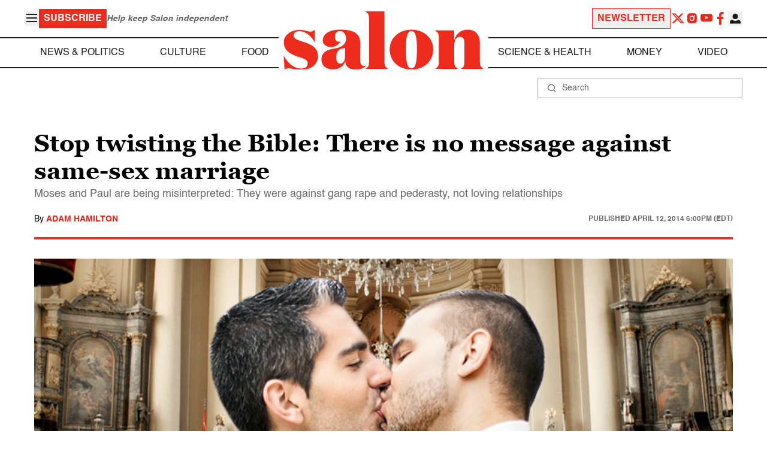

--- FILE ---
content_type: text/css
request_url: https://www.salon.com/app/themes/salon/dist/assets/global.css?ver=1.0.8
body_size: 16506
content:
@font-face{font-family:Domaine Display;font-weight:800;font-style:normal;font-display:swap;src:url(/app/themes/salon/dist/assets/DomaineDisplayWeb-Extrabold-subset.woff2) format("woff2")}@font-face{font-family:Domaine Display;font-weight:800;font-style:italic;font-display:swap;src:url(/app/themes/salon/dist/assets/DomaineDisplayWeb-ExtraboldItalic-subset.woff2) format("woff2")}@font-face{font-family:Georgia;font-weight:400;font-style:normal;font-display:swap;src:url(/app/themes/salon/dist/assets/Georgia-subset.woff2) format("woff2")}@font-face{font-family:Georgia;font-weight:700;font-style:normal;font-display:swap;src:url(/app/themes/salon/dist/assets/Georgia-Bold-subset.woff2) format("woff2")}@font-face{font-family:Helvetica;font-weight:400;font-style:normal;font-display:swap;src:url(/app/themes/salon/dist/assets/Helvetica-subset.woff2) format("woff2")}@font-face{font-family:Helvetica;font-weight:700;font-style:normal;font-display:swap;src:url(/app/themes/salon/dist/assets/Helvetica-Bold-subset.woff2) format("woff2")}@font-face{font-family:Helvetica;font-weight:700;font-style:italic;font-display:swap;src:url(/app/themes/salon/dist/assets/Helvetica-BoldOblique-subset.woff2) format("woff")}@font-face{font-family:Helvetica;font-weight:400;font-style:italic;font-display:swap;src:url(/app/themes/salon/dist/assets/Helvetica-Oblique-subset.woff2) format("woff2")}@font-face{font-family:Helvetica;font-weight:300;font-style:normal;font-display:swap;src:url(/app/themes/salon/dist/assets/Helvetica-Light-subset.woff2) format("woff2")}@font-face{font-family:Helvetica Compressed;font-weight:400;font-style:normal;font-display:swap;src:url(/app/themes/salon/dist/assets/HelveticaCompressed-subset.woff2) format("woff2")}@font-face{font-family:Helvetica Rounded;font-weight:700;font-style:normal;font-display:swap;src:url(/app/themes/salon/dist/assets/HelveticaRounded-Bold-subset.woff2) format("woff2")}@font-face{font-family:Times New Roman;font-weight:400;font-style:normal;font-display:swap;src:url(/app/themes/salon/dist/assets/TimesNewRoman-subset.woff2) format("woff2")}@font-face{font-family:Times New Roman;font-weight:400;font-style:italic;font-display:swap;src:url(/app/themes/salon/dist/assets/TimesNewRoman-Italic-subset.woff2) format("woff2")}@font-face{font-family:Times New Roman;font-weight:700;font-style:normal;font-display:swap;src:url(/app/themes/salon/dist/assets/TimesNewRoman-Bold-subset.woff2) format("woff2")}@font-face{font-family:Times New Roman;font-weight:700;font-style:italic;font-display:swap;src:url(/app/themes/salon/dist/assets/TimesNewRoman-BoldItalic-subset.woff2) format("woff2")}@font-face{font-family:icomoon;font-weight:400;font-style:normal;src:url(/app/themes/salon/dist/assets/icomoon.woff) format("woff")}.icon{font-family:icomoon!important;speak:never;font-style:normal;font-weight:400;font-variant:normal;text-transform:none;width:1em;line-height:1em!important;vertical-align:middle;-webkit-font-smoothing:antialiased;-moz-osx-font-smoothing:grayscale;display:inline-block;text-align:center;text-decoration:none!important;-webkit-text-decoration-skip-ink:none!important;text-decoration-skip-ink:none!important}.icon-account:before{content:""}.icon-ad-free:before{content:""}.icon-back:before{content:""}.icon-billing:before{content:""}.icon-burger:before{content:""}.icon-burger-bold:before{content:""}.icon-camera:before{content:""}.icon-checkmark-circle:before{content:""}.icon-chef:before{content:""}.icon-close:before{content:""}.icon-close-extrabold:before{content:""}.icon-cogs:before{content:""}.icon-contact:before{content:""}.icon-cutlery:before{content:""}.icon-email:before{content:""}.icon-facebook:before{content:""}.icon-facebook-alt:before{content:""}.icon-fist:before{content:""}.icon-flipboard:before{content:""}.icon-getpocket:before{content:""}.icon-home:before{content:""}.icon-instagram:before{content:""}.icon-instagram-alt:before{content:""}.icon-linkedin:before{content:""}.icon-login:before{content:""}.icon-microphone:before{content:""}.icon-minus:before{content:""}.icon-newsletter:before{content:""}.icon-night-mode:before{content:""}.icon-play:before{content:""}.icon-playlist:before{content:""}.icon-plus:before{content:""}.icon-reddit:before{content:""}.icon-reel:before{content:""}.icon-right-carret:before{content:""}.icon-right-carret-skinny:before{content:""}.icon-save:before{content:""}.icon-save-alt:before{content:""}.icon-scale:before{content:""}.icon-search:before{content:""}.icon-tiktok:before{content:""}.icon-trash:before{content:""}.icon-twitter:before{content:""}.icon-twitter-alt:before{content:""}.icon-user:before{content:""}.icon-whatsapp:before{content:""}.icon-youtube:before{content:""}.icon-youtube-alt:before{content:""}*,:before,:after{box-sizing:border-box;border-width:0;border-style:solid;border-color:#e5e7eb}:before,:after{--tw-content: ""}html,:host{line-height:1.5;-webkit-text-size-adjust:100%;-moz-tab-size:4;-o-tab-size:4;tab-size:4;font-family:ui-sans-serif,system-ui,sans-serif,"Apple Color Emoji","Segoe UI Emoji",Segoe UI Symbol,"Noto Color Emoji";font-feature-settings:normal;font-variation-settings:normal;-webkit-tap-highlight-color:transparent}body{margin:0;line-height:inherit}hr{height:0;color:inherit;border-top-width:1px}abbr:where([title]){-webkit-text-decoration:underline dotted;text-decoration:underline dotted}h1,h2,h3,h4,h5,h6{font-size:inherit;font-weight:inherit}a{color:inherit;text-decoration:inherit}b,strong{font-weight:bolder}code,kbd,samp,pre{font-family:ui-monospace,SFMono-Regular,Menlo,Monaco,Consolas,Liberation Mono,Courier New,monospace;font-feature-settings:normal;font-variation-settings:normal;font-size:1em}small{font-size:80%}sub,sup{font-size:75%;line-height:0;position:relative;vertical-align:baseline}sub{bottom:-.25em}sup{top:-.5em}table{text-indent:0;border-color:inherit;border-collapse:collapse}button,input,optgroup,select,textarea{font-family:inherit;font-feature-settings:inherit;font-variation-settings:inherit;font-size:100%;font-weight:inherit;line-height:inherit;letter-spacing:inherit;color:inherit;margin:0;padding:0}button,select{text-transform:none}button,input:where([type=button]),input:where([type=reset]),input:where([type=submit]){-webkit-appearance:button;background-color:transparent;background-image:none}:-moz-focusring{outline:auto}:-moz-ui-invalid{box-shadow:none}progress{vertical-align:baseline}::-webkit-inner-spin-button,::-webkit-outer-spin-button{height:auto}[type=search]{-webkit-appearance:textfield;outline-offset:-2px}::-webkit-search-decoration{-webkit-appearance:none}::-webkit-file-upload-button{-webkit-appearance:button;font:inherit}summary{display:list-item}blockquote,dl,dd,h1,h2,h3,h4,h5,h6,hr,figure,p,pre{margin:0}fieldset{margin:0;padding:0}legend{padding:0}ol,ul,menu{list-style:none;margin:0;padding:0}dialog{padding:0}textarea{resize:vertical}input::-moz-placeholder,textarea::-moz-placeholder{opacity:1;color:#9ca3af}input::placeholder,textarea::placeholder{opacity:1;color:#9ca3af}button,[role=button]{cursor:pointer}:disabled{cursor:default}img,svg,video,canvas,audio,iframe,embed,object{display:block;vertical-align:middle}img,video{max-width:100%;height:auto}[hidden]{display:none}[type=text],input:where(:not([type])),[type=email],[type=url],[type=password],[type=number],[type=date],[type=datetime-local],[type=month],[type=search],[type=tel],[type=time],[type=week],[multiple],textarea,select{-webkit-appearance:none;-moz-appearance:none;appearance:none;background-color:#fff;border-color:#6b7280;border-width:1px;border-radius:0;padding:.5rem .75rem;font-size:1rem;line-height:1.5rem;--tw-shadow: 0 0 #0000}[type=text]:focus,input:where(:not([type])):focus,[type=email]:focus,[type=url]:focus,[type=password]:focus,[type=number]:focus,[type=date]:focus,[type=datetime-local]:focus,[type=month]:focus,[type=search]:focus,[type=tel]:focus,[type=time]:focus,[type=week]:focus,[multiple]:focus,textarea:focus,select:focus{outline:2px solid transparent;outline-offset:2px;--tw-ring-inset: var(--tw-empty, );--tw-ring-offset-width: 0px;--tw-ring-offset-color: #fff;--tw-ring-color: #2563eb;--tw-ring-offset-shadow: var(--tw-ring-inset) 0 0 0 var(--tw-ring-offset-width) var(--tw-ring-offset-color);--tw-ring-shadow: var(--tw-ring-inset) 0 0 0 calc(1px + var(--tw-ring-offset-width)) var(--tw-ring-color);box-shadow:var(--tw-ring-offset-shadow),var(--tw-ring-shadow),var(--tw-shadow);border-color:#2563eb}input::-moz-placeholder,textarea::-moz-placeholder{color:#6b7280;opacity:1}input::placeholder,textarea::placeholder{color:#6b7280;opacity:1}::-webkit-datetime-edit-fields-wrapper{padding:0}::-webkit-date-and-time-value{min-height:1.5em;text-align:inherit}::-webkit-datetime-edit{display:inline-flex}::-webkit-datetime-edit,::-webkit-datetime-edit-year-field,::-webkit-datetime-edit-month-field,::-webkit-datetime-edit-day-field,::-webkit-datetime-edit-hour-field,::-webkit-datetime-edit-minute-field,::-webkit-datetime-edit-second-field,::-webkit-datetime-edit-millisecond-field,::-webkit-datetime-edit-meridiem-field{padding-top:0;padding-bottom:0}select{background-image:url("data:image/svg+xml,%3csvg xmlns='http://www.w3.org/2000/svg' fill='none' viewBox='0 0 20 20'%3e%3cpath stroke='%236b7280' stroke-linecap='round' stroke-linejoin='round' stroke-width='1.5' d='M6 8l4 4 4-4'/%3e%3c/svg%3e");background-position:right .5rem center;background-repeat:no-repeat;background-size:1.5em 1.5em;padding-right:2.5rem;-webkit-print-color-adjust:exact;print-color-adjust:exact}[multiple],[size]:where(select:not([size="1"])){background-image:initial;background-position:initial;background-repeat:unset;background-size:initial;padding-right:.75rem;-webkit-print-color-adjust:unset;print-color-adjust:unset}[type=checkbox],[type=radio]{-webkit-appearance:none;-moz-appearance:none;appearance:none;padding:0;-webkit-print-color-adjust:exact;print-color-adjust:exact;display:inline-block;vertical-align:middle;background-origin:border-box;-webkit-user-select:none;-moz-user-select:none;user-select:none;flex-shrink:0;height:1rem;width:1rem;color:#2563eb;background-color:#fff;border-color:#6b7280;border-width:1px;--tw-shadow: 0 0 #0000}[type=checkbox]{border-radius:0}[type=radio]{border-radius:100%}[type=checkbox]:focus,[type=radio]:focus{outline:2px solid transparent;outline-offset:2px;--tw-ring-inset: var(--tw-empty, );--tw-ring-offset-width: 2px;--tw-ring-offset-color: #fff;--tw-ring-color: #2563eb;--tw-ring-offset-shadow: var(--tw-ring-inset) 0 0 0 var(--tw-ring-offset-width) var(--tw-ring-offset-color);--tw-ring-shadow: var(--tw-ring-inset) 0 0 0 calc(2px + var(--tw-ring-offset-width)) var(--tw-ring-color);box-shadow:var(--tw-ring-offset-shadow),var(--tw-ring-shadow),var(--tw-shadow)}[type=checkbox]:checked,[type=radio]:checked{border-color:transparent;background-color:currentColor;background-size:100% 100%;background-position:center;background-repeat:no-repeat}[type=checkbox]:checked{background-image:url("data:image/svg+xml,%3csvg viewBox='0 0 16 16' fill='white' xmlns='http://www.w3.org/2000/svg'%3e%3cpath d='M12.207 4.793a1 1 0 010 1.414l-5 5a1 1 0 01-1.414 0l-2-2a1 1 0 011.414-1.414L6.5 9.086l4.293-4.293a1 1 0 011.414 0z'/%3e%3c/svg%3e")}@media (forced-colors: active){[type=checkbox]:checked{-webkit-appearance:auto;-moz-appearance:auto;appearance:auto}}[type=radio]:checked{background-image:url("data:image/svg+xml,%3csvg viewBox='0 0 16 16' fill='white' xmlns='http://www.w3.org/2000/svg'%3e%3ccircle cx='8' cy='8' r='3'/%3e%3c/svg%3e")}@media (forced-colors: active){[type=radio]:checked{-webkit-appearance:auto;-moz-appearance:auto;appearance:auto}}[type=checkbox]:checked:hover,[type=checkbox]:checked:focus,[type=radio]:checked:hover,[type=radio]:checked:focus{border-color:transparent;background-color:currentColor}[type=checkbox]:indeterminate{background-image:url("data:image/svg+xml,%3csvg xmlns='http://www.w3.org/2000/svg' fill='none' viewBox='0 0 16 16'%3e%3cpath stroke='white' stroke-linecap='round' stroke-linejoin='round' stroke-width='2' d='M4 8h8'/%3e%3c/svg%3e");border-color:transparent;background-color:currentColor;background-size:100% 100%;background-position:center;background-repeat:no-repeat}@media (forced-colors: active){[type=checkbox]:indeterminate{-webkit-appearance:auto;-moz-appearance:auto;appearance:auto}}[type=checkbox]:indeterminate:hover,[type=checkbox]:indeterminate:focus{border-color:transparent;background-color:currentColor}[type=file]{background:unset;border-color:inherit;border-width:0;border-radius:0;padding:0;font-size:unset;line-height:inherit}[type=file]:focus{outline:1px solid ButtonText;outline:1px auto -webkit-focus-ring-color}body{--tw-text-opacity: 1;color:rgb(0 0 0 / var(--tw-text-opacity))}body:where(.dark,.dark *){--tw-text-opacity: 1;color:rgb(255 255 255 / var(--tw-text-opacity))}a{--tw-text-opacity: 1;color:rgb(228 42 29 / var(--tw-text-opacity))}a:hover{--tw-text-opacity: 1;color:rgb(0 0 0 / var(--tw-text-opacity));text-decoration-line:underline}a:hover:where(.dark,.dark *){--tw-text-opacity: 1;color:rgb(228 42 29 / var(--tw-text-opacity));text-decoration-line:underline}p{margin-bottom:.75rem}.content{display:flex;flex-direction:column;padding:1.5rem 1rem}@media (min-width: 1024px){.content{flex-direction:row;padding:1rem}}.content ._main{margin-bottom:1.5rem}.content ._main{flex:1 1 0%}@media (min-width: 1024px){.content ._main{margin-bottom:0}}.content ._sidebar{width:100%}@media (min-width: 1024px){.content ._sidebar{margin-left:40px}}@media (min-width: 1024px){.content ._sidebar{width:300px}}.archive.category .content ._sidebar{margin-top:0}@media (min-width: 1024px){.archive.category .content ._sidebar{margin-top:51px}}@media (min-width: 1024px){.archive.category-most-popular .content ._sidebar,.archive.category-latest .content ._sidebar,.archive.tag .content ._sidebar{margin-top:-29px}}.img-placeholder{position:relative;--tw-bg-opacity: 1;background-color:rgb(229 231 235 / var(--tw-bg-opacity));padding-top:66.49%}.img-placeholder:where(.dark,.dark *){--tw-bg-opacity: 1;background-color:rgb(63 63 63 / var(--tw-bg-opacity))}.img-placeholder>*{position:absolute}.img-placeholder>*{inset:0}.img-placeholder i{display:flex}.img-placeholder i{align-items:center}.img-placeholder i{justify-content:center}.img-placeholder img{max-width:50%}.img-placeholder img{opacity:.55}@media (min-width: 640px){.img-placeholder img{max-width:11rem}}*,:before,:after{--tw-border-spacing-x: 0;--tw-border-spacing-y: 0;--tw-translate-x: 0;--tw-translate-y: 0;--tw-rotate: 0;--tw-skew-x: 0;--tw-skew-y: 0;--tw-scale-x: 1;--tw-scale-y: 1;--tw-pan-x: ;--tw-pan-y: ;--tw-pinch-zoom: ;--tw-scroll-snap-strictness: proximity;--tw-gradient-from-position: ;--tw-gradient-via-position: ;--tw-gradient-to-position: ;--tw-ordinal: ;--tw-slashed-zero: ;--tw-numeric-figure: ;--tw-numeric-spacing: ;--tw-numeric-fraction: ;--tw-ring-inset: ;--tw-ring-offset-width: 0px;--tw-ring-offset-color: #fff;--tw-ring-color: rgb(59 130 246 / .5);--tw-ring-offset-shadow: 0 0 #0000;--tw-ring-shadow: 0 0 #0000;--tw-shadow: 0 0 #0000;--tw-shadow-colored: 0 0 #0000;--tw-blur: ;--tw-brightness: ;--tw-contrast: ;--tw-grayscale: ;--tw-hue-rotate: ;--tw-invert: ;--tw-saturate: ;--tw-sepia: ;--tw-drop-shadow: ;--tw-backdrop-blur: ;--tw-backdrop-brightness: ;--tw-backdrop-contrast: ;--tw-backdrop-grayscale: ;--tw-backdrop-hue-rotate: ;--tw-backdrop-invert: ;--tw-backdrop-opacity: ;--tw-backdrop-saturate: ;--tw-backdrop-sepia: ;--tw-contain-size: ;--tw-contain-layout: ;--tw-contain-paint: ;--tw-contain-style: }::backdrop{--tw-border-spacing-x: 0;--tw-border-spacing-y: 0;--tw-translate-x: 0;--tw-translate-y: 0;--tw-rotate: 0;--tw-skew-x: 0;--tw-skew-y: 0;--tw-scale-x: 1;--tw-scale-y: 1;--tw-pan-x: ;--tw-pan-y: ;--tw-pinch-zoom: ;--tw-scroll-snap-strictness: proximity;--tw-gradient-from-position: ;--tw-gradient-via-position: ;--tw-gradient-to-position: ;--tw-ordinal: ;--tw-slashed-zero: ;--tw-numeric-figure: ;--tw-numeric-spacing: ;--tw-numeric-fraction: ;--tw-ring-inset: ;--tw-ring-offset-width: 0px;--tw-ring-offset-color: #fff;--tw-ring-color: rgb(59 130 246 / .5);--tw-ring-offset-shadow: 0 0 #0000;--tw-ring-shadow: 0 0 #0000;--tw-shadow: 0 0 #0000;--tw-shadow-colored: 0 0 #0000;--tw-blur: ;--tw-brightness: ;--tw-contrast: ;--tw-grayscale: ;--tw-hue-rotate: ;--tw-invert: ;--tw-saturate: ;--tw-sepia: ;--tw-drop-shadow: ;--tw-backdrop-blur: ;--tw-backdrop-brightness: ;--tw-backdrop-contrast: ;--tw-backdrop-grayscale: ;--tw-backdrop-hue-rotate: ;--tw-backdrop-invert: ;--tw-backdrop-opacity: ;--tw-backdrop-saturate: ;--tw-backdrop-sepia: ;--tw-contain-size: ;--tw-contain-layout: ;--tw-contain-paint: ;--tw-contain-style: }.container{width:100%}@media (min-width: 475px){.container{max-width:475px}}@media (min-width: 500px){.container{max-width:500px}}@media (min-width: 640px){.container{max-width:640px}}@media (min-width: 650px){.container{max-width:650px}}@media (min-width: 768px){.container{max-width:768px}}@media (min-width: 902px){.container{max-width:902px}}@media (min-width: 1024px){.container{max-width:1024px}}@media (min-width: 1245px){.container{max-width:1245px}}@media (min-width: 1280px){.container{max-width:1280px}}@media (min-width: 1536px){.container{max-width:1536px}}.sr-only{position:absolute;width:1px;height:1px;padding:0;margin:-1px;overflow:hidden;clip:rect(0,0,0,0);white-space:nowrap;border-width:0}.pointer-events-none{pointer-events:none}.visible{visibility:visible}.invisible{visibility:hidden}.static{position:static}.absolute{position:absolute}.relative{position:relative}.sticky{position:sticky}.inset-y-0{top:0;bottom:0}.-right-1{right:-.25rem}.-right-1\.5{right:-.375rem}.-top-5{top:-1.25rem}.left-0{left:0}.right-0{right:0}.top-4{top:1rem}.z-10{z-index:10}.col-auto{grid-column:auto}.mx-auto{margin-left:auto;margin-right:auto}.my-3{margin-top:.75rem;margin-bottom:.75rem}.my-4{margin-top:1rem;margin-bottom:1rem}.my-6{margin-top:1.5rem;margin-bottom:1.5rem}.-ml-px{margin-left:-1px}.-mt-2{margin-top:-.5rem}.-mt-2\.5{margin-top:-.625rem}.mb-0{margin-bottom:0}.mb-1{margin-bottom:.25rem}.mb-2{margin-bottom:.5rem}.mb-3{margin-bottom:.75rem}.mb-6{margin-bottom:1.5rem}.mb-\[3px\]{margin-bottom:3px}.ml-1{margin-left:.25rem}.ml-2{margin-left:.5rem}.ml-2\.5{margin-left:.625rem}.mt-1{margin-top:.25rem}.mt-1\.5{margin-top:.375rem}.mt-14{margin-top:3.5rem}.mt-2{margin-top:.5rem}.mt-3{margin-top:.75rem}.mt-4{margin-top:1rem}.mt-5{margin-top:1.25rem}.mt-6{margin-top:1.5rem}.mt-7{margin-top:1.75rem}.mt-8{margin-top:2rem}.mt-\[18px\]{margin-top:18px}.mt-\[88px\]{margin-top:88px}.block{display:block}.inline-block{display:inline-block}.flex{display:flex}.inline-flex{display:inline-flex}.table{display:table}.grid{display:grid}.hidden{display:none}.size-full{width:100%;height:100%}.\!h-4{height:1rem!important}.\!h-5{height:1.25rem!important}.\!h-8{height:2rem!important}.\!h-full{height:100%!important}.h-1{height:.25rem}.h-1\.5{height:.375rem}.h-3{height:.75rem}.h-3\.5{height:.875rem}.h-4{height:1rem}.h-5{height:1.25rem}.h-8{height:2rem}.h-\[18px\]{height:18px}.h-\[20px\]{height:20px}.h-\[2px\]{height:2px}.h-full{height:100%}.h-px{height:1px}.\!min-h-px{min-height:1px!important}.\!w-3{width:.75rem!important}.\!w-5{width:1.25rem!important}.\!w-8{width:2rem!important}.\!w-9{width:2.25rem!important}.w-1{width:.25rem}.w-1\.5{width:.375rem}.w-4{width:1rem}.w-5{width:1.25rem}.w-52{width:13rem}.w-56{width:14rem}.w-\[18px\]{width:18px}.w-\[20\%\]{width:20%}.w-\[20px\]{width:20px}.w-\[34px\]{width:34px}.w-\[80\%\]{width:80%}.w-\[95\%\]{width:95%}.w-full{width:100%}.min-w-\[300px\]{min-width:300px}.min-w-\[30px\]{min-width:30px}.max-w-28{max-width:7rem}.max-w-9{max-width:2.25rem}.max-w-\[115px\]{max-width:115px}.max-w-screen-lg{max-width:1024px}.flex-1{flex:1 1 0%}.flex-shrink-0,.shrink-0{flex-shrink:0}.flex-grow,.grow{flex-grow:1}.origin-top-right{transform-origin:top right}.translate-x-0{--tw-translate-x: 0px;transform:translate(var(--tw-translate-x),var(--tw-translate-y)) rotate(var(--tw-rotate)) skew(var(--tw-skew-x)) skewY(var(--tw-skew-y)) scaleX(var(--tw-scale-x)) scaleY(var(--tw-scale-y))}.scale-\[calc\(2\/3\)\]{--tw-scale-x: calc(2 / 3);--tw-scale-y: calc(2 / 3);transform:translate(var(--tw-translate-x),var(--tw-translate-y)) rotate(var(--tw-rotate)) skew(var(--tw-skew-x)) skewY(var(--tw-skew-y)) scaleX(var(--tw-scale-x)) scaleY(var(--tw-scale-y))}.transform{transform:translate(var(--tw-translate-x),var(--tw-translate-y)) rotate(var(--tw-rotate)) skew(var(--tw-skew-x)) skewY(var(--tw-skew-y)) scaleX(var(--tw-scale-x)) scaleY(var(--tw-scale-y))}.cursor-pointer{cursor:pointer}.grid-cols-1{grid-template-columns:repeat(1,minmax(0,1fr))}.grid-cols-2{grid-template-columns:repeat(2,minmax(0,1fr))}.grid-cols-\[1fr\]{grid-template-columns:1fr}.flex-col{flex-direction:column}.flex-wrap{flex-wrap:wrap}.place-content-center{place-content:center}.items-center{align-items:center}.items-stretch{align-items:stretch}.justify-center{justify-content:center}.justify-between{justify-content:space-between}.gap-2{gap:.5rem}.gap-2\.5{gap:.625rem}.gap-3{gap:.75rem}.gap-7{gap:1.75rem}.gap-8{gap:2rem}.gap-x-1{-moz-column-gap:.25rem;column-gap:.25rem}.gap-x-1\.5{-moz-column-gap:.375rem;column-gap:.375rem}.gap-x-2{-moz-column-gap:.5rem;column-gap:.5rem}.gap-x-2\.5{-moz-column-gap:.625rem;column-gap:.625rem}.gap-y-4{row-gap:1rem}.gap-y-6{row-gap:1.5rem}.rounded{border-radius:.25rem}.rounded-\[10px\]{border-radius:10px}.rounded-full{border-radius:9999px}.rounded-lg{border-radius:.5rem}.rounded-md{border-radius:.375rem}.rounded-none{border-radius:0}.rounded-sm{border-radius:.125rem}.border{border-width:1px}.border-0{border-width:0px}.border-2{border-width:2px}.border-4{border-width:4px}.border-\[3px\]{border-width:3px}.border-\[5px\]{border-width:5px}.border-b{border-bottom-width:1px}.border-r-0{border-right-width:0px}.border-t-2{border-top-width:2px}.border-dashed{border-style:dashed}.border-dotted{border-style:dotted}.border-\[\#5f5f5f\]{--tw-border-opacity: 1;border-color:rgb(95 95 95 / var(--tw-border-opacity))}.border-\[\#a6a6a6\]{--tw-border-opacity: 1;border-color:rgb(166 166 166 / var(--tw-border-opacity))}.border-\[\#cccccc\]{--tw-border-opacity: 1;border-color:rgb(204 204 204 / var(--tw-border-opacity))}.border-\[\#e2e2e2\]{--tw-border-opacity: 1;border-color:rgb(226 226 226 / var(--tw-border-opacity))}.border-\[\#ed2c1d\]{--tw-border-opacity: 1;border-color:rgb(237 44 29 / var(--tw-border-opacity))}.border-\[\#fafafa\]{--tw-border-opacity: 1;border-color:rgb(250 250 250 / var(--tw-border-opacity))}.border-black{--tw-border-opacity: 1;border-color:rgb(0 0 0 / var(--tw-border-opacity))}.border-gray-800{--tw-border-opacity: 1;border-color:rgb(31 41 55 / var(--tw-border-opacity))}.border-white{--tw-border-opacity: 1;border-color:rgb(255 255 255 / var(--tw-border-opacity))}.\!bg-transparent{background-color:transparent!important}.bg-\[\#343a40\]{--tw-bg-opacity: 1;background-color:rgb(52 58 64 / var(--tw-bg-opacity))}.bg-\[\#5f5f5f\]{--tw-bg-opacity: 1;background-color:rgb(95 95 95 / var(--tw-bg-opacity))}.bg-\[\#797777\]{--tw-bg-opacity: 1;background-color:rgb(121 119 119 / var(--tw-bg-opacity))}.bg-\[\#9e9e9e\]{--tw-bg-opacity: 1;background-color:rgb(158 158 158 / var(--tw-bg-opacity))}.bg-\[\#ed2c1d\]{--tw-bg-opacity: 1;background-color:rgb(237 44 29 / var(--tw-bg-opacity))}.bg-\[\#ee2c1d\]{--tw-bg-opacity: 1;background-color:rgb(238 44 29 / var(--tw-bg-opacity))}.bg-\[\#fafafa\]{--tw-bg-opacity: 1;background-color:rgb(250 250 250 / var(--tw-bg-opacity))}.bg-black{--tw-bg-opacity: 1;background-color:rgb(0 0 0 / var(--tw-bg-opacity))}.bg-gray-200{--tw-bg-opacity: 1;background-color:rgb(229 231 235 / var(--tw-bg-opacity))}.bg-gray-300{--tw-bg-opacity: 1;background-color:rgb(209 213 219 / var(--tw-bg-opacity))}.bg-white{--tw-bg-opacity: 1;background-color:rgb(255 255 255 / var(--tw-bg-opacity))}.bg-\[url\(\'\/app\/themes\/salon\/assets\/img\/salon-s\.png\'\)\]{background-image:url(/app/themes/salon/dist/assets/salon-s.png)}.bg-\[length\:140px\]{background-size:140px}.bg-\[113\%_129\%\]{background-position:113% 129%}.bg-no-repeat{background-repeat:no-repeat}.fill-white{fill:#fff}.stroke-current{stroke:currentColor}.stroke-1{stroke-width:1}.p-2{padding:.5rem}.p-2\.5{padding:.625rem}.p-4{padding:1rem}.p-6{padding:1.5rem}.px-1{padding-left:.25rem;padding-right:.25rem}.px-1\.5{padding-left:.375rem;padding-right:.375rem}.px-2{padding-left:.5rem;padding-right:.5rem}.px-2\.5{padding-left:.625rem;padding-right:.625rem}.px-3{padding-left:.75rem;padding-right:.75rem}.px-4{padding-left:1rem;padding-right:1rem}.py-0{padding-top:0;padding-bottom:0}.py-0\.5{padding-top:.125rem;padding-bottom:.125rem}.py-1{padding-top:.25rem;padding-bottom:.25rem}.py-2{padding-top:.5rem;padding-bottom:.5rem}.py-4{padding-top:1rem;padding-bottom:1rem}.py-6{padding-top:1.5rem;padding-bottom:1.5rem}.py-\[3px\]{padding-top:3px;padding-bottom:3px}.pb-2{padding-bottom:.5rem}.pb-2\.5{padding-bottom:.625rem}.pb-4{padding-bottom:1rem}.pb-5{padding-bottom:1.25rem}.pb-7{padding-bottom:1.75rem}.pl-10{padding-left:2.5rem}.pl-4{padding-left:1rem}.pr-4{padding-right:1rem}.pt-2{padding-top:.5rem}.pt-8{padding-top:2rem}.text-left{text-align:left}.text-center{text-align:center}.font-domaine-display{font-family:Domaine Display,serif}.font-georgia{font-family:Georgia,serif}.font-helvetica{font-family:Helvetica,sans-serif}.font-helvetica-compressed{font-family:Helvetica Compressed,sans-serif}.font-helvetica-rounded{font-family:Helvetica Rounded,sans-serif}.font-poppins{font-family:Poppins,sans-serif}.font-roboto{font-family:Roboto,sans-serif}.font-times-new-roman{font-family:Times New Roman,serif}.text-2xl{font-size:1.5rem;line-height:2rem}.text-3xl{font-size:1.875rem;line-height:2.25rem}.text-4xl{font-size:2.25rem;line-height:2.5rem}.text-\[10px\]{font-size:10px}.text-\[11px\]{font-size:11px}.text-\[12px\]{font-size:12px}.text-\[13px\]{font-size:13px}.text-\[14px\]{font-size:14px}.text-\[15px\]{font-size:15px}.text-\[16px\]{font-size:16px}.text-\[17px\]{font-size:17px}.text-\[18px\]{font-size:18px}.text-\[20px\]{font-size:20px}.text-\[22px\]{font-size:22px}.text-\[24px\]{font-size:24px}.text-\[25px\]{font-size:25px}.text-\[32px\]{font-size:32px}.text-\[40px\]{font-size:40px}.text-\[80px\]{font-size:80px}.text-base{font-size:1rem;line-height:1.5rem}.text-lg{font-size:1.125rem;line-height:1.75rem}.text-sm{font-size:.875rem;line-height:1.25rem}.text-xl{font-size:1.25rem;line-height:1.75rem}.text-xs{font-size:.75rem;line-height:1rem}.font-bold{font-weight:700}.font-extrabold{font-weight:800}.font-light{font-weight:300}.font-semibold{font-weight:600}.uppercase{text-transform:uppercase}.lowercase{text-transform:lowercase}.italic{font-style:italic}.leading-4{line-height:1rem}.leading-8{line-height:2rem}.leading-\[18px\]{line-height:18px}.leading-\[1em\]{line-height:1em}.leading-\[normal\]{line-height:normal}.text-\[\#1da0f2\]{--tw-text-opacity: 1;color:rgb(29 160 242 / var(--tw-text-opacity))}.text-\[\#1e1e1e\]{--tw-text-opacity: 1;color:rgb(30 30 30 / var(--tw-text-opacity))}.text-\[\#25d366\]{--tw-text-opacity: 1;color:rgb(37 211 102 / var(--tw-text-opacity))}.text-\[\#3b579d\]{--tw-text-opacity: 1;color:rgb(59 87 157 / var(--tw-text-opacity))}.text-\[\#464646\]{--tw-text-opacity: 1;color:rgb(70 70 70 / var(--tw-text-opacity))}.text-\[\#5f5f5f\]{--tw-text-opacity: 1;color:rgb(95 95 95 / var(--tw-text-opacity))}.text-\[\#666666\],.text-\[\#666\]{--tw-text-opacity: 1;color:rgb(102 102 102 / var(--tw-text-opacity))}.text-\[\#b400d3\]{--tw-text-opacity: 1;color:rgb(180 0 211 / var(--tw-text-opacity))}.text-\[\#c00\]{--tw-text-opacity: 1;color:rgb(204 0 0 / var(--tw-text-opacity))}.text-\[\#e42a1d\]{--tw-text-opacity: 1;color:rgb(228 42 29 / var(--tw-text-opacity))}.text-\[\#ed2c1d\]{--tw-text-opacity: 1;color:rgb(237 44 29 / var(--tw-text-opacity))}.text-\[\#ff0000\]{--tw-text-opacity: 1;color:rgb(255 0 0 / var(--tw-text-opacity))}.text-black{--tw-text-opacity: 1;color:rgb(0 0 0 / var(--tw-text-opacity))}.text-gray-500{--tw-text-opacity: 1;color:rgb(107 114 128 / var(--tw-text-opacity))}.text-gray-600{--tw-text-opacity: 1;color:rgb(75 85 99 / var(--tw-text-opacity))}.text-red-500{--tw-text-opacity: 1;color:rgb(239 68 68 / var(--tw-text-opacity))}.text-white{--tw-text-opacity: 1;color:rgb(255 255 255 / var(--tw-text-opacity))}.underline{text-decoration-line:underline}.\!no-underline{text-decoration-line:none!important}.antialiased{-webkit-font-smoothing:antialiased;-moz-osx-font-smoothing:grayscale}.opacity-0{opacity:0}.shadow-\[1px_1px_3px_1px_rgba\(0\,0\,0\,0\.1\)\]{--tw-shadow: 1px 1px 3px 1px rgba(0,0,0,.1);--tw-shadow-colored: 1px 1px 3px 1px var(--tw-shadow-color);box-shadow:var(--tw-ring-offset-shadow, 0 0 #0000),var(--tw-ring-shadow, 0 0 #0000),var(--tw-shadow)}.shadow-lg{--tw-shadow: 0 10px 15px -3px rgb(0 0 0 / .1), 0 4px 6px -4px rgb(0 0 0 / .1);--tw-shadow-colored: 0 10px 15px -3px var(--tw-shadow-color), 0 4px 6px -4px var(--tw-shadow-color);box-shadow:var(--tw-ring-offset-shadow, 0 0 #0000),var(--tw-ring-shadow, 0 0 #0000),var(--tw-shadow)}.shadow-sm{--tw-shadow: 0 1px 2px 0 rgb(0 0 0 / .05);--tw-shadow-colored: 0 1px 2px 0 var(--tw-shadow-color);box-shadow:var(--tw-ring-offset-shadow, 0 0 #0000),var(--tw-ring-shadow, 0 0 #0000),var(--tw-shadow)}.shadow-\[\#adadad\]{--tw-shadow-color: #adadad;--tw-shadow: var(--tw-shadow-colored)}.outline-0{outline-width:0px}.ring-0{--tw-ring-offset-shadow: var(--tw-ring-inset) 0 0 0 var(--tw-ring-offset-width) var(--tw-ring-offset-color);--tw-ring-shadow: var(--tw-ring-inset) 0 0 0 calc(0px + var(--tw-ring-offset-width)) var(--tw-ring-color);box-shadow:var(--tw-ring-offset-shadow),var(--tw-ring-shadow),var(--tw-shadow, 0 0 #0000)}.transition{transition-property:color,background-color,border-color,text-decoration-color,fill,stroke,opacity,box-shadow,transform,filter,-webkit-backdrop-filter;transition-property:color,background-color,border-color,text-decoration-color,fill,stroke,opacity,box-shadow,transform,filter,backdrop-filter;transition-property:color,background-color,border-color,text-decoration-color,fill,stroke,opacity,box-shadow,transform,filter,backdrop-filter,-webkit-backdrop-filter;transition-timing-function:cubic-bezier(.4,0,.2,1);transition-duration:.15s}.transition-colors{transition-property:color,background-color,border-color,text-decoration-color,fill,stroke;transition-timing-function:cubic-bezier(.4,0,.2,1);transition-duration:.15s}.transition-opacity{transition-property:opacity;transition-timing-function:cubic-bezier(.4,0,.2,1);transition-duration:.15s}.transition-transform{transition-property:transform;transition-timing-function:cubic-bezier(.4,0,.2,1);transition-duration:.15s}.delay-100{transition-delay:.1s}.duration-200{transition-duration:.2s}.duration-300{transition-duration:.3s}.duration-\[250ms\]{transition-duration:.25s}.ease-in-out{transition-timing-function:cubic-bezier(.4,0,.2,1)}.ease-out{transition-timing-function:cubic-bezier(0,0,.2,1)}.grecaptcha-badge{visibility:hidden}body.admin-bar{max-height:calc(100vh - 46px)}@media (min-width: 783px){body.admin-bar{max-height:calc(100vh - 32px)}}body.admin-bar .modal__close{top:46px}@media (min-width: 783px){body.admin-bar .modal__close{top:32px}}body.admin-bar .modal__content{--tw-translate-y: 6rem;transform:translate(var(--tw-translate-x),var(--tw-translate-y)) rotate(var(--tw-rotate)) skew(var(--tw-skew-x)) skewY(var(--tw-skew-y)) scaleX(var(--tw-scale-x)) scaleY(var(--tw-scale-y))}.premium .hide-if-premium{display:none!important}@media (max-width: 600px){#wpadminbar{position:fixed}}.navigation__mobile{position:relative}.navigation__mobile>div{visibility:hidden}.navigation__mobile>div{position:absolute}.navigation__mobile>div{top:-100vh}.navigation__mobile>div{z-index:10}.navigation__mobile>div{max-height:calc(100vh - 120px)}.navigation__mobile>div{width:100vw}.navigation__mobile>div{overflow-y:auto}.navigation__mobile>div{border-width:1px}.navigation__mobile>div{--tw-border-opacity: 1;border-color:rgb(245 245 245 / var(--tw-border-opacity))}.navigation__mobile>div{--tw-bg-opacity: 1;background-color:rgb(255 255 255 / var(--tw-bg-opacity))}.navigation__mobile>div{padding:1.5rem}.navigation__mobile>div{opacity:0}.navigation__mobile>div{transition-property:top,opacity,visibility;transition-timing-function:cubic-bezier(.4,0,.2,1);transition-duration:.15s}.navigation__mobile>div{transition-delay:.15s}.navigation__mobile>div{transition-timing-function:cubic-bezier(0,0,.2,1)}@media (min-width: 783px){.navigation__mobile>div{max-height:calc(100vh - 106px)}}.navigation__mobile>div:where(.dark,.dark *){--tw-bg-opacity: 1;background-color:rgb(29 29 29 / var(--tw-bg-opacity))}.navigation__mobile>div .menu-burger-menu-container>ul{margin-top:1.5rem;margin-bottom:1.5rem}.navigation__mobile>div .menu-burger-menu-container>ul{display:flex}.navigation__mobile>div .menu-burger-menu-container>ul{flex-direction:column}.navigation__mobile>div .menu-burger-menu-container>ul{gap:.5rem}.navigation__mobile>div>div:nth-child(3){border-top-width:1px}.navigation__mobile>div>div:nth-child(3){--tw-border-opacity: 1;border-color:rgb(245 245 245 / var(--tw-border-opacity))}.navigation__mobile>div>div:nth-child(3){padding-top:1.5rem;padding-bottom:1.5rem}.navigation__mobile>div>div:nth-child(4){display:flex}.navigation__mobile>div>div:nth-child(4){justify-content:center}.navigation__mobile>div>div:nth-child(4){border-top-width:1px}.navigation__mobile>div>div:nth-child(4){--tw-border-opacity: 1;border-color:rgb(245 245 245 / var(--tw-border-opacity))}.navigation__mobile>div>div:nth-child(4){padding-top:1.5rem}.navigation__mobile>div>div:nth-child(4)>.navigation__social{display:flex}.navigation__mobile>div>div:nth-child(4)>.navigation__social{-moz-column-gap:1rem;column-gap:1rem}.navigation__mobile>div>div:nth-child(4)>.navigation__social{font-size:1.5rem;line-height:2rem}.navigation__mobile>div>div:nth-child(4)>.navigation__social>a{--tw-text-opacity: 1;color:rgb(237 44 29 / var(--tw-text-opacity))}.navigation__mobile>div>div:nth-child(4)>.navigation__social>a{transition-property:color,background-color,border-color,text-decoration-color,fill,stroke,opacity,box-shadow,transform,filter,-webkit-backdrop-filter;transition-property:color,background-color,border-color,text-decoration-color,fill,stroke,opacity,box-shadow,transform,filter,backdrop-filter;transition-property:color,background-color,border-color,text-decoration-color,fill,stroke,opacity,box-shadow,transform,filter,backdrop-filter,-webkit-backdrop-filter;transition-timing-function:cubic-bezier(.4,0,.2,1);transition-duration:.15s}.navigation__mobile>div>div:nth-child(4)>.navigation__social>a{transition-duration:.3s}.navigation__mobile>div>div:nth-child(4)>.navigation__social>a:hover{--tw-text-opacity: 1;color:rgb(30 30 30 / var(--tw-text-opacity))}.navigation__mobile>div>div:nth-child(4)>.navigation__social>a:hover:where(.dark,.dark *){--tw-text-opacity: 1;color:rgb(255 255 255 / var(--tw-text-opacity))}.navigation__mobile[aria-expanded=true]>div{visibility:visible}.navigation__mobile[aria-expanded=true]>div{top:0}.navigation__mobile[aria-expanded=true]>div{opacity:1}.navigation__mobile .menu-item a,.navigation__burger .menu-item a{display:block}.navigation__mobile .menu-item a,.navigation__burger .menu-item a{padding-left:1rem;padding-right:1rem}.navigation__mobile .menu-item a,.navigation__burger .menu-item a{padding-top:.75rem;padding-bottom:.75rem}.navigation__mobile .menu-item a,.navigation__burger .menu-item a{font-size:1.125rem;line-height:1.75rem}.navigation__mobile .menu-item a,.navigation__burger .menu-item a{font-weight:700}.navigation__mobile .menu-item a,.navigation__burger .menu-item a{text-transform:uppercase}.navigation__mobile .menu-item a,.navigation__burger .menu-item a{line-height:1.5rem}.navigation__mobile .menu-item a,.navigation__burger .menu-item a{--tw-text-opacity: 1;color:rgb(30 30 30 / var(--tw-text-opacity))}.navigation__mobile .menu-item a:where(.dark,.dark *),.navigation__burger .menu-item a:where(.dark,.dark *){--tw-text-opacity: 1;color:rgb(255 255 255 / var(--tw-text-opacity))}.navigation__mobile .menu-item a:hover,.navigation__burger .menu-item a:hover{--tw-bg-opacity: 1;background-color:rgb(245 245 245 / var(--tw-bg-opacity))}.navigation__mobile .menu-item a:hover:where(.dark,.dark *),.navigation__burger .menu-item a:hover:where(.dark,.dark *){--tw-bg-opacity: 1;background-color:rgb(48 48 48 / var(--tw-bg-opacity))}.navigation__mobile .menu-item-has-children>a,.navigation__burger .menu-item-has-children>a{display:flex}.navigation__mobile .menu-item-has-children>a,.navigation__burger .menu-item-has-children>a{align-items:center}.navigation__mobile .menu-item-has-children>a,.navigation__burger .menu-item-has-children>a{-moz-column-gap:.5rem;column-gap:.5rem}.navigation__mobile .menu-item-has-children>a:after,.navigation__burger .menu-item-has-children>a:after{content:var(--tw-content);display:block}.navigation__mobile .menu-item-has-children>a:after,.navigation__burger .menu-item-has-children>a:after{content:var(--tw-content);height:1.5rem}.navigation__mobile .menu-item-has-children>a:after,.navigation__burger .menu-item-has-children>a:after{content:var(--tw-content);width:1.5rem}.navigation__mobile .menu-item-has-children>a:after,.navigation__burger .menu-item-has-children>a:after{content:var(--tw-content);background-position:center}.navigation__mobile .menu-item-has-children>a:after,.navigation__burger .menu-item-has-children>a:after{content:var(--tw-content);background-repeat:no-repeat}.navigation__mobile .menu-item-has-children>a:after,.navigation__burger .menu-item-has-children>a:after{--tw-content: "";content:var(--tw-content)}.navigation__mobile .menu-item-has-children>a:after,.navigation__burger .menu-item-has-children>a:after{content:var(--tw-content);background-image:url("data:image/svg+xml,%3csvg%20width='24'%20height='24'%20fill='none'%20xmlns='http://www.w3.org/2000/svg'%3e%3cpath%20d='M18%2012.857h-5.143V18h-1.714v-5.143H6v-1.714h5.143V6h1.714v5.143H18v1.714Z'%20fill='%23ed2c1d'/%3e%3c/svg%3e")}.navigation__mobile .menu-item-has-children[aria-pressed=true],.navigation__burger .menu-item-has-children[aria-pressed=true]{border-width:1px}.navigation__mobile .menu-item-has-children[aria-pressed=true],.navigation__burger .menu-item-has-children[aria-pressed=true]{--tw-border-opacity: 1;border-color:rgb(224 224 224 / var(--tw-border-opacity))}.navigation__mobile .menu-item-has-children[aria-pressed=true],.navigation__burger .menu-item-has-children[aria-pressed=true]{padding:.25rem}.navigation__mobile .menu-item-has-children[aria-pressed=true]>a,.navigation__burger .menu-item-has-children[aria-pressed=true]>a{--tw-bg-opacity: 1;background-color:rgb(245 245 245 / var(--tw-bg-opacity))}.navigation__mobile .menu-item-has-children[aria-pressed=true]>a:where(.dark,.dark *),.navigation__burger .menu-item-has-children[aria-pressed=true]>a:where(.dark,.dark *){--tw-bg-opacity: 1;background-color:rgb(48 48 48 / var(--tw-bg-opacity))}.navigation__mobile .menu-item-has-children[aria-pressed=true]>a:after,.navigation__burger .menu-item-has-children[aria-pressed=true]>a:after{content:var(--tw-content);background-image:url("data:image/svg+xml,%3csvg%20width='24'%20height='24'%20fill='none'%20xmlns='http://www.w3.org/2000/svg'%3e%3cpath%20d='M17%2012.998H5v-2h12v2Z'%20fill='%231e1e1e'/%3e%3c/svg%3e")}.navigation__mobile .menu-item-has-children[aria-pressed=true]>ul,.navigation__burger .menu-item-has-children[aria-pressed=true]>ul{display:block}.navigation__mobile .menu-item-has-children[aria-pressed=true]>ul a,.navigation__burger .menu-item-has-children[aria-pressed=true]>ul a{font-size:1rem;line-height:1.5rem}.navigation__mobile .menu-item-has-children[aria-pressed=true]>ul>.menu-item-has-children[aria-pressed=true],.navigation__burger .menu-item-has-children[aria-pressed=true]>ul>.menu-item-has-children[aria-pressed=true]{margin-bottom:1rem}.navigation__mobile .menu-item-has-children[aria-pressed=true]>ul>.menu-item-has-children[aria-pressed=true],.navigation__burger .menu-item-has-children[aria-pressed=true]>ul>.menu-item-has-children[aria-pressed=true]{margin-left:1rem}.navigation__mobile .menu-item-has-children[aria-pressed=true]>ul>.menu-item-has-children[aria-pressed=true]>ul a,.navigation__burger .menu-item-has-children[aria-pressed=true]>ul>.menu-item-has-children[aria-pressed=true]>ul a{font-size:.875rem;line-height:1.25rem}.navigation__mobile .menu-item-has-children[aria-pressed=true]>ul>.menu-item-has-children[aria-pressed=true]>ul a,.navigation__burger .menu-item-has-children[aria-pressed=true]>ul>.menu-item-has-children[aria-pressed=true]>ul a{line-height:1rem}.navigation__mobile .menu-item-has-children[aria-pressed=true]>ul>.menu-item-has-children[aria-pressed=true]>ul>.menu-item-has-children[aria-pressed=true]>ul a,.navigation__burger .menu-item-has-children[aria-pressed=true]>ul>.menu-item-has-children[aria-pressed=true]>ul>.menu-item-has-children[aria-pressed=true]>ul a{text-transform:none}.navigation__mobile .menu-item-has-children[aria-pressed=true]>.sub-menu,.navigation__burger .menu-item-has-children[aria-pressed=true]>.sub-menu{margin-top:.5rem}.navigation__mobile .menu-item-has-children[aria-pressed=true]>.sub-menu,.navigation__burger .menu-item-has-children[aria-pressed=true]>.sub-menu{display:flex}.navigation__mobile .menu-item-has-children[aria-pressed=true]>.sub-menu,.navigation__burger .menu-item-has-children[aria-pressed=true]>.sub-menu{flex-direction:column}.navigation__mobile .menu-item-has-children[aria-pressed=true]>.sub-menu,.navigation__burger .menu-item-has-children[aria-pressed=true]>.sub-menu{gap:.5rem}.navigation__mobile .menu-item-has-children>ul,.navigation__burger .menu-item-has-children>ul{display:none}.navigation__mobile .menu-item .sub-menu li:not(.menu-item-has-children) a,.navigation__burger .menu-item .sub-menu li:not(.menu-item-has-children) a{font-size:.875rem;line-height:1.25rem}.navigation__mobile .menu-item .sub-menu li:not(.menu-item-has-children) a,.navigation__burger .menu-item .sub-menu li:not(.menu-item-has-children) a{text-transform:none!important}.navigation__mobile .menu-item .sub-menu li:not(.menu-item-has-children).current-menu-item a,.navigation__burger .menu-item .sub-menu li:not(.menu-item-has-children).current-menu-item a{margin-left:1rem}.navigation__mobile ul li.menu-item-has-children ul li.menu-item-has-children ul li.menu-item-has-children a,.navigation__burger ul li.menu-item-has-children ul li.menu-item-has-children ul li.menu-item-has-children a,.navigation__mobile ul li.menu-item-has-children ul li.menu-item-has-children ul li.menu-item-has-children ul li.menu-item-has-children a,.navigation__burger ul li.menu-item-has-children ul li.menu-item-has-children ul li.menu-item-has-children ul li.menu-item-has-children a{text-transform:none!important}.navigation__mobile .current-menu-item a[aria-current=page],.navigation__burger .current-menu-item a[aria-current=page]{text-decoration-line:underline}.navigation__mobile .current-menu-item a[aria-current=page],.navigation__burger .current-menu-item a[aria-current=page]{text-decoration-color:#b20000}.navigation__mobile .current-menu-item a[aria-current=page],.navigation__burger .current-menu-item a[aria-current=page]{text-underline-offset:4px}.navigation__desktop>div{flex-grow:1}.navigation__desktop>div{border-top-width:2px;border-bottom-width:2px}.navigation__desktop>div{--tw-border-opacity: 1;border-color:rgb(30 30 30 / var(--tw-border-opacity))}.navigation__desktop>div{padding-left:1rem;padding-right:1rem}.navigation__desktop>div{padding-top:.75rem;padding-bottom:.75rem}.navigation__desktop>div>div{position:relative}.navigation__desktop>div>div{margin-left:auto;margin-right:auto}.navigation__desktop>div>div{display:flex}.navigation__desktop>div>div{max-width:1230px}.navigation__desktop>div>div{align-items:center}.navigation__desktop>div>div{justify-content:space-between}.navigation__desktop>div>div .logo__desktop{position:absolute}.navigation__desktop>div>div .logo__desktop{left:50%}.navigation__desktop>div>div .logo__desktop{top:50%}.navigation__desktop>div>div .logo__desktop{z-index:1}.navigation__desktop>div>div .logo__desktop{--tw-translate-x: -50%;transform:translate(var(--tw-translate-x),var(--tw-translate-y)) rotate(var(--tw-rotate)) skew(var(--tw-skew-x)) skewY(var(--tw-skew-y)) scaleX(var(--tw-scale-x)) scaleY(var(--tw-scale-y))}.navigation__desktop>div>div .logo__desktop{--tw-translate-y: -56%;transform:translate(var(--tw-translate-x),var(--tw-translate-y)) rotate(var(--tw-rotate)) skew(var(--tw-skew-x)) skewY(var(--tw-skew-y)) scaleX(var(--tw-scale-x)) scaleY(var(--tw-scale-y))}@media (min-width: 1072px){.navigation__desktop>div>div .logo__desktop{--tw-translate-y: -64%;transform:translate(var(--tw-translate-x),var(--tw-translate-y)) rotate(var(--tw-rotate)) skew(var(--tw-skew-x)) skewY(var(--tw-skew-y)) scaleX(var(--tw-scale-x)) scaleY(var(--tw-scale-y))}}@media (min-width: 1200px){.navigation__desktop>div>div .logo__desktop{--tw-translate-y: -68%;transform:translate(var(--tw-translate-x),var(--tw-translate-y)) rotate(var(--tw-rotate)) skew(var(--tw-skew-x)) skewY(var(--tw-skew-y)) scaleX(var(--tw-scale-x)) scaleY(var(--tw-scale-y))}}.navigation__desktop>div>div .logo__desktop>a{display:block}.navigation__desktop>div>div .logo__desktop>a{max-width:200px}.navigation__desktop>div>div .logo__desktop>a{--tw-bg-opacity: 1;background-color:rgb(255 255 255 / var(--tw-bg-opacity))}.navigation__desktop>div>div .logo__desktop>a{padding:.5rem}@media (min-width: 1072px){.navigation__desktop>div>div .logo__desktop>a{max-width:250px}}@media (min-width: 1125px){.navigation__desktop>div>div .logo__desktop>a{max-width:300px}}@media (min-width: 1200px){.navigation__desktop>div>div .logo__desktop>a{max-width:350px}}.navigation__desktop>div>div .logo__desktop>a:where(.dark,.dark *){--tw-bg-opacity: 1;background-color:rgb(29 29 29 / var(--tw-bg-opacity))}.navigation__desktop ul{display:flex}.navigation__desktop ul{flex:1 1 0%}.navigation__desktop ul{align-items:center}.navigation__desktop ul{justify-content:space-around}.navigation__desktop ul{padding-left:.75rem;padding-right:.75rem}.navigation__desktop ul:first-of-type{margin-right:100px}@media (min-width: 1072px){.navigation__desktop ul:first-of-type{margin-right:125px}}@media (min-width: 1125px){.navigation__desktop ul:first-of-type{margin-right:150px}}.navigation__desktop ul:last-of-type{margin-left:100px}@media (min-width: 1072px){.navigation__desktop ul:last-of-type{margin-left:125px}}@media (min-width: 1125px){.navigation__desktop ul:last-of-type{margin-left:150px}}.navigation__desktop .menu-item a{display:block}.navigation__desktop .menu-item a{font-size:15px}.navigation__desktop .menu-item a{text-transform:uppercase}.navigation__desktop .menu-item a{line-height:1.5rem}.navigation__desktop .menu-item a{--tw-text-opacity: 1;color:rgb(30 30 30 / var(--tw-text-opacity))}.navigation__desktop .menu-item a{text-underline-offset:4px}.navigation__desktop .menu-item a:hover{--tw-text-opacity: 1;color:rgb(178 0 0 / var(--tw-text-opacity))}.navigation__desktop .menu-item a:hover{text-decoration-line:underline}@media (min-width: 1125px){.navigation__desktop .menu-item a{font-size:1rem;line-height:1.5rem}}.navigation__desktop .menu-item a:where(.dark,.dark *){--tw-text-opacity: 1;color:rgb(255 255 255 / var(--tw-text-opacity))}.navigation__desktop .current-menu-item a{text-decoration-line:underline}.navigation__desktop .current-menu-item a{text-decoration-color:#b20000}.navigation__footer .menu-item{margin-right:.625rem}.navigation__footer .menu-item{display:inline-block}.navigation__footer .menu-item{line-height:1.9}.navigation__footer .menu-item:last-child{margin-right:auto}@media (min-width: 900px){.navigation__footer .menu-item{margin-right:2.75rem}}.navigation__footer .menu-item a{--tw-text-opacity: 1;color:rgb(88 88 91 / var(--tw-text-opacity))}.navigation__footer .menu-item a:hover{--tw-text-opacity: 1;color:rgb(0 70 168 / var(--tw-text-opacity))}.navigation__footer .menu-item a:where(.dark,.dark *){--tw-text-opacity: 1;color:rgb(255 255 255 / var(--tw-text-opacity))}.navigation__footer .menu-item a:hover:where(.dark,.dark *){--tw-text-opacity: 1;color:rgb(255 255 255 / var(--tw-text-opacity))}.footer__copyright a{--tw-text-opacity: 1;color:rgb(116 118 119 / var(--tw-text-opacity))}html.dark .navigation__desktop>div{--tw-border-opacity: 1;border-color:rgb(255 255 255 / var(--tw-border-opacity))}#userMenuContainer>div>ul,#userMenuContainerMobile>div>ul{display:flex}#userMenuContainer>div>ul,#userMenuContainerMobile>div>ul{flex-direction:column}#userMenuContainer>div>ul>.userMenuItem,#userMenuContainerMobile>div>ul>.userMenuItem{--tw-text-opacity: 1;color:rgb(30 30 30 / var(--tw-text-opacity))}#userMenuContainer>div>ul>.userMenuItem:hover,#userMenuContainerMobile>div>ul>.userMenuItem:hover{--tw-text-opacity: 1;color:rgb(228 42 29 / var(--tw-text-opacity))}#userMenuContainer>div>ul>.userMenuItem:where(.dark,.dark *),#userMenuContainerMobile>div>ul>.userMenuItem:where(.dark,.dark *){--tw-text-opacity: 1;color:rgb(255 255 255 / var(--tw-text-opacity))}#userMenuContainer>div>ul>.userMenuItem>a,#userMenuContainerMobile>div>ul>.userMenuItem>a{display:flex}#userMenuContainer>div>ul>.userMenuItem>a,#userMenuContainerMobile>div>ul>.userMenuItem>a{width:100%}#userMenuContainer>div>ul>.userMenuItem>a,#userMenuContainerMobile>div>ul>.userMenuItem>a{align-items:center}#userMenuContainer>div>ul>.userMenuItem>a,#userMenuContainerMobile>div>ul>.userMenuItem>a{-moz-column-gap:.5rem;column-gap:.5rem}#userMenuContainer>div>ul>.userMenuItem>a,#userMenuContainerMobile>div>ul>.userMenuItem>a{padding-top:.75rem;padding-bottom:.75rem}#userMenuContainer>div>ul>.userMenuItem>a,#userMenuContainerMobile>div>ul>.userMenuItem>a{--tw-text-opacity: 1;color:rgb(0 0 0 / var(--tw-text-opacity))}#userMenuContainer>div>ul>.userMenuItem>a:hover,#userMenuContainerMobile>div>ul>.userMenuItem>a:hover{--tw-text-opacity: 1;color:rgb(228 42 29 / var(--tw-text-opacity))}#userMenuContainer>div>ul>.userMenuItem>a:where(.dark,.dark *),#userMenuContainerMobile>div>ul>.userMenuItem>a:where(.dark,.dark *){--tw-text-opacity: 1;color:rgb(255 255 255 / var(--tw-text-opacity))}#userMenuContainer>div>ul>.userMenuItemToggle,#userMenuContainerMobile>div>ul>.userMenuItemToggle{display:flex}#userMenuContainer>div>ul>.userMenuItemToggle,#userMenuContainerMobile>div>ul>.userMenuItemToggle{cursor:pointer}#userMenuContainer>div>ul>.userMenuItemToggle,#userMenuContainerMobile>div>ul>.userMenuItemToggle{align-items:center}#userMenuContainer>div>ul>.userMenuItemToggle,#userMenuContainerMobile>div>ul>.userMenuItemToggle{-moz-column-gap:.5rem;column-gap:.5rem}#userMenuContainer>div>ul>.userMenuItemToggle,#userMenuContainerMobile>div>ul>.userMenuItemToggle{padding-top:.75rem;padding-bottom:.75rem}#userMenuContainer>div>ul>.userMenuItemToggle>button,#userMenuContainerMobile>div>ul>.userMenuItemToggle>button{position:relative}#userMenuContainer>div>ul>.userMenuItemToggle>button,#userMenuContainerMobile>div>ul>.userMenuItemToggle>button{display:inline-flex}#userMenuContainer>div>ul>.userMenuItemToggle>button,#userMenuContainerMobile>div>ul>.userMenuItemToggle>button{height:1.25rem}#userMenuContainer>div>ul>.userMenuItemToggle>button,#userMenuContainerMobile>div>ul>.userMenuItemToggle>button{width:34px}#userMenuContainer>div>ul>.userMenuItemToggle>button,#userMenuContainerMobile>div>ul>.userMenuItemToggle>button{flex-shrink:0}#userMenuContainer>div>ul>.userMenuItemToggle>button,#userMenuContainerMobile>div>ul>.userMenuItemToggle>button{cursor:pointer}#userMenuContainer>div>ul>.userMenuItemToggle>button,#userMenuContainerMobile>div>ul>.userMenuItemToggle>button{align-items:center}#userMenuContainer>div>ul>.userMenuItemToggle>button,#userMenuContainerMobile>div>ul>.userMenuItemToggle>button{justify-content:center}#userMenuContainer>div>ul>.userMenuItemToggle>button,#userMenuContainerMobile>div>ul>.userMenuItemToggle>button{border-radius:9999px}#userMenuContainer>div>ul>.userMenuItemToggle>button>span:nth-child(1),#userMenuContainerMobile>div>ul>.userMenuItemToggle>button>span:nth-child(1){pointer-events:none}#userMenuContainer>div>ul>.userMenuItemToggle>button>span:nth-child(1),#userMenuContainerMobile>div>ul>.userMenuItemToggle>button>span:nth-child(1){position:absolute}#userMenuContainer>div>ul>.userMenuItemToggle>button>span:nth-child(1),#userMenuContainerMobile>div>ul>.userMenuItemToggle>button>span:nth-child(1){height:100%}#userMenuContainer>div>ul>.userMenuItemToggle>button>span:nth-child(1),#userMenuContainerMobile>div>ul>.userMenuItemToggle>button>span:nth-child(1){width:100%}#userMenuContainer>div>ul>.userMenuItemToggle>button>span:nth-child(1),#userMenuContainerMobile>div>ul>.userMenuItemToggle>button>span:nth-child(1){border-radius:.375rem}#userMenuContainer>div>ul>.userMenuItemToggle>button>span:nth-child(1),#userMenuContainerMobile>div>ul>.userMenuItemToggle>button>span:nth-child(1){--tw-bg-opacity: 1;background-color:rgb(255 255 255 / var(--tw-bg-opacity))}#userMenuContainer>div>ul>.userMenuItemToggle>button>span:nth-child(1):where(.dark,.dark *),#userMenuContainerMobile>div>ul>.userMenuItemToggle>button>span:nth-child(1):where(.dark,.dark *){--tw-bg-opacity: 1;background-color:rgb(29 29 29 / var(--tw-bg-opacity))}#userMenuContainer>div>ul>.userMenuItemToggle>button>span:nth-child(2),#userMenuContainerMobile>div>ul>.userMenuItemToggle>button>span:nth-child(2){pointer-events:none}#userMenuContainer>div>ul>.userMenuItemToggle>button>span:nth-child(2),#userMenuContainerMobile>div>ul>.userMenuItemToggle>button>span:nth-child(2){position:absolute}#userMenuContainer>div>ul>.userMenuItemToggle>button>span:nth-child(2),#userMenuContainerMobile>div>ul>.userMenuItemToggle>button>span:nth-child(2){margin-left:auto;margin-right:auto}#userMenuContainer>div>ul>.userMenuItemToggle>button>span:nth-child(2),#userMenuContainerMobile>div>ul>.userMenuItemToggle>button>span:nth-child(2){height:.875rem}#userMenuContainer>div>ul>.userMenuItemToggle>button>span:nth-child(2),#userMenuContainerMobile>div>ul>.userMenuItemToggle>button>span:nth-child(2){width:100%}#userMenuContainer>div>ul>.userMenuItemToggle>button>span:nth-child(2),#userMenuContainerMobile>div>ul>.userMenuItemToggle>button>span:nth-child(2){border-radius:9999px}#userMenuContainer>div>ul>.userMenuItemToggle>button>span:nth-child(2),#userMenuContainerMobile>div>ul>.userMenuItemToggle>button>span:nth-child(2){--tw-bg-opacity: 1;background-color:rgb(158 158 158 / var(--tw-bg-opacity))}#userMenuContainer>div>ul>.userMenuItemToggle>button>span:nth-child(2),#userMenuContainerMobile>div>ul>.userMenuItemToggle>button>span:nth-child(2){transition-property:color,background-color,border-color,text-decoration-color,fill,stroke;transition-timing-function:cubic-bezier(.4,0,.2,1);transition-duration:.15s}#userMenuContainer>div>ul>.userMenuItemToggle>button>span:nth-child(2),#userMenuContainerMobile>div>ul>.userMenuItemToggle>button>span:nth-child(2){transition-duration:.2s}#userMenuContainer>div>ul>.userMenuItemToggle>button>span:nth-child(2),#userMenuContainerMobile>div>ul>.userMenuItemToggle>button>span:nth-child(2){transition-timing-function:cubic-bezier(.4,0,.2,1)}#userMenuContainer>div>ul>.userMenuItemToggle>button>span:nth-child(3),#userMenuContainerMobile>div>ul>.userMenuItemToggle>button>span:nth-child(3){--tw-translate-x: 0px;transform:translate(var(--tw-translate-x),var(--tw-translate-y)) rotate(var(--tw-rotate)) skew(var(--tw-skew-x)) skewY(var(--tw-skew-y)) scaleX(var(--tw-scale-x)) scaleY(var(--tw-scale-y))}#userMenuContainer>div>ul>.userMenuItemToggle>button>span:nth-child(3),#userMenuContainerMobile>div>ul>.userMenuItemToggle>button>span:nth-child(3){transform:translate(var(--tw-translate-x),var(--tw-translate-y)) rotate(var(--tw-rotate)) skew(var(--tw-skew-x)) skewY(var(--tw-skew-y)) scaleX(var(--tw-scale-x)) scaleY(var(--tw-scale-y))}#userMenuContainer>div>ul>.userMenuItemToggle>button>span:nth-child(3),#userMenuContainerMobile>div>ul>.userMenuItemToggle>button>span:nth-child(3){transition-property:transform;transition-timing-function:cubic-bezier(.4,0,.2,1);transition-duration:.15s}#userMenuContainer>div>ul>.userMenuItemToggle>button>span:nth-child(3),#userMenuContainerMobile>div>ul>.userMenuItemToggle>button>span:nth-child(3){transition-duration:.2s}#userMenuContainer>div>ul>.userMenuItemToggle>button>span:nth-child(3),#userMenuContainerMobile>div>ul>.userMenuItemToggle>button>span:nth-child(3){transition-timing-function:cubic-bezier(.4,0,.2,1)}#userMenuContainer>div>ul>.userMenuItemToggle>button>span:nth-child(3),#userMenuContainerMobile>div>ul>.userMenuItemToggle>button>span:nth-child(3){pointer-events:none}#userMenuContainer>div>ul>.userMenuItemToggle>button>span:nth-child(3),#userMenuContainerMobile>div>ul>.userMenuItemToggle>button>span:nth-child(3){position:absolute}#userMenuContainer>div>ul>.userMenuItemToggle>button>span:nth-child(3),#userMenuContainerMobile>div>ul>.userMenuItemToggle>button>span:nth-child(3){left:0}#userMenuContainer>div>ul>.userMenuItemToggle>button>span:nth-child(3),#userMenuContainerMobile>div>ul>.userMenuItemToggle>button>span:nth-child(3){display:inline-block}#userMenuContainer>div>ul>.userMenuItemToggle>button>span:nth-child(3),#userMenuContainerMobile>div>ul>.userMenuItemToggle>button>span:nth-child(3){height:18px}#userMenuContainer>div>ul>.userMenuItemToggle>button>span:nth-child(3),#userMenuContainerMobile>div>ul>.userMenuItemToggle>button>span:nth-child(3){width:18px}#userMenuContainer>div>ul>.userMenuItemToggle>button>span:nth-child(3),#userMenuContainerMobile>div>ul>.userMenuItemToggle>button>span:nth-child(3){border-radius:9999px}#userMenuContainer>div>ul>.userMenuItemToggle>button>span:nth-child(3),#userMenuContainerMobile>div>ul>.userMenuItemToggle>button>span:nth-child(3){--tw-bg-opacity: 1;background-color:rgb(250 250 250 / var(--tw-bg-opacity))}#userMenuContainer>div>ul>.userMenuItemToggle>button>span:nth-child(3),#userMenuContainerMobile>div>ul>.userMenuItemToggle>button>span:nth-child(3){--tw-shadow: 1px 1px 3px 1px rgba(0,0,0,.1);--tw-shadow-colored: 1px 1px 3px 1px var(--tw-shadow-color);box-shadow:var(--tw-ring-offset-shadow, 0 0 #0000),var(--tw-ring-shadow, 0 0 #0000),var(--tw-shadow)}#userMenuContainer>div>ul>.userMenuItemToggle>button>span:nth-child(3),#userMenuContainerMobile>div>ul>.userMenuItemToggle>button>span:nth-child(3){--tw-shadow-color: #adadad;--tw-shadow: var(--tw-shadow-colored)}#userMenuContainer>div>ul>.userMenuItemToggle>button>span:nth-child(3),#userMenuContainerMobile>div>ul>.userMenuItemToggle>button>span:nth-child(3){--tw-ring-offset-shadow: var(--tw-ring-inset) 0 0 0 var(--tw-ring-offset-width) var(--tw-ring-offset-color);--tw-ring-shadow: var(--tw-ring-inset) 0 0 0 calc(0px + var(--tw-ring-offset-width)) var(--tw-ring-color);box-shadow:var(--tw-ring-offset-shadow),var(--tw-ring-shadow),var(--tw-shadow, 0 0 #0000)}#userMenuContainer>div>ul>.userMenuItemToggle:hover>button>span:nth-child(2),#userMenuContainerMobile>div>ul>.userMenuItemToggle:hover>button>span:nth-child(2){--tw-bg-opacity: 1;background-color:rgb(235 153 150 / var(--tw-bg-opacity))}#userMenuContainer>div>ul>.userMenuItemToggle:hover>button>span:nth-child(3),#userMenuContainerMobile>div>ul>.userMenuItemToggle:hover>button>span:nth-child(3){--tw-bg-opacity: 1;background-color:rgb(163 32 21 / var(--tw-bg-opacity))}#userMenuContainer>div>ul>.userMenuItemToggle:hover>span,#userMenuContainerMobile>div>ul>.userMenuItemToggle:hover>span{--tw-text-opacity: 1;color:rgb(228 42 29 / var(--tw-text-opacity))}#userMenuContainer>div>ul>.userMenuItemToggle[aria-checked=true]>button>span:nth-child(2),#userMenuContainerMobile>div>ul>.userMenuItemToggle[aria-checked=true]>button>span:nth-child(2){--tw-bg-opacity: 1;background-color:rgb(235 153 150 / var(--tw-bg-opacity))}#userMenuContainer>div>ul>.userMenuItemToggle[aria-checked=true]>button>span:nth-child(3),#userMenuContainerMobile>div>ul>.userMenuItemToggle[aria-checked=true]>button>span:nth-child(3){--tw-translate-x: 1rem;transform:translate(var(--tw-translate-x),var(--tw-translate-y)) rotate(var(--tw-rotate)) skew(var(--tw-skew-x)) skewY(var(--tw-skew-y)) scaleX(var(--tw-scale-x)) scaleY(var(--tw-scale-y))}#userMenuContainer>div>ul>.userMenuItemToggle[aria-checked=true]>button>span:nth-child(3),#userMenuContainerMobile>div>ul>.userMenuItemToggle[aria-checked=true]>button>span:nth-child(3){--tw-bg-opacity: 1;background-color:rgb(163 32 21 / var(--tw-bg-opacity))}#userMenuContainer>div>ul>.userMenuItemToggle>span,#userMenuContainerMobile>div>ul>.userMenuItemToggle>span{--tw-text-opacity: 1;color:rgb(30 30 30 / var(--tw-text-opacity))}#userMenuContainer>div>ul>.userMenuItemToggle>span:where(.dark,.dark *),#userMenuContainerMobile>div>ul>.userMenuItemToggle>span:where(.dark,.dark *){--tw-text-opacity: 1;color:rgb(255 255 255 / var(--tw-text-opacity))}#userMenuContainer{padding:1rem}.main-container{margin-left:auto;margin-right:auto;width:100%;max-width:1230px;flex-grow:1}.main-container .article__main h1,.main-container .article__main h2,.main-container .article__main h3,.main-container .article__main h4,.main-container .article__main h5,.main-container .article__main h6,.main-container .article__content h1,.main-container .article__content h2,.main-container .article__content h3,.main-container .article__content h4,.main-container .article__content h5,.main-container .article__content h6{font-family:Georgia,serif}.main-container .article__main h1,.main-container .article__main h2,.main-container .article__main h3,.main-container .article__main h4,.main-container .article__main h5,.main-container .article__main h6,.main-container .article__content h1,.main-container .article__content h2,.main-container .article__content h3,.main-container .article__content h4,.main-container .article__content h5,.main-container .article__content h6{margin-top:1.25rem;margin-bottom:1.25rem}.main-container .article__main h1,.main-container .article__main h2,.main-container .article__main h3,.main-container .article__main h4,.main-container .article__main h5,.main-container .article__main h6,.main-container .article__content h1,.main-container .article__content h2,.main-container .article__content h3,.main-container .article__content h4,.main-container .article__content h5,.main-container .article__content h6{font-weight:700}.main-container .article__main h1,.main-container .article__main h2,.main-container .article__main h3,.main-container .article__main h4,.main-container .article__main h5,.main-container .article__main h6,.main-container .article__content h1,.main-container .article__content h2,.main-container .article__content h3,.main-container .article__content h4,.main-container .article__content h5,.main-container .article__content h6{letter-spacing:-.025em}.main-container .article__main h2,.main-container .article__content h2{font-size:1.5rem;line-height:2rem}.main-container .article__main h3,.main-container .article__content h3{font-size:1.25rem;line-height:1.75rem}.main-container .article__main h4,.main-container .article__content h4{font-size:1.125rem;line-height:1.75rem}body[data-fixed=true] .main-container{margin-top:74px}@media (min-width: 902px){body[data-fixed=true] .main-container{margin-top:182.5px}}@media (min-width: 902px){.main-header-container>.header__mobile{display:none}}.main-header-container>.header__mobile>div:first-child{display:flex}.main-header-container>.header__mobile>div:first-child{align-items:center}.main-header-container>.header__mobile>div:first-child{justify-content:space-between}.main-header-container>.header__mobile>div:first-child{border-bottom-width:2px}.main-header-container>.header__mobile>div:first-child{--tw-border-opacity: 1;border-color:rgb(30 30 30 / var(--tw-border-opacity))}.main-header-container>.header__mobile>div:first-child{padding-left:1rem;padding-right:1rem}.main-header-container>.header__mobile>div:first-child{padding-bottom:1rem}.main-header-container>.header__mobile>div:first-child{padding-top:1.5rem}@media (min-width: 475px){.main-header-container>.header__mobile>div:first-child{padding-left:1.5rem;padding-right:1.5rem}}.main-header-container>.header__mobile>div:first-child>.header__mobile__actions{display:flex}.main-header-container>.header__mobile>div:first-child>.header__mobile__actions{align-items:center}.main-header-container>.header__mobile>div:first-child>.header__mobile__actions{-moz-column-gap:1rem;column-gap:1rem}.main-header-container>.header__desktop{display:none}@media (min-width: 902px){.main-header-container>.header__desktop{display:block}}.main-header-container>.header__desktop>.header__desktop__top{margin-left:auto;margin-right:auto}.main-header-container>.header__desktop>.header__desktop__top{display:flex}.main-header-container>.header__desktop>.header__desktop__top{max-width:1230px}.main-header-container>.header__desktop>.header__desktop__top{align-items:center}.main-header-container>.header__desktop>.header__desktop__top{justify-content:space-between}.main-header-container>.header__desktop>.header__desktop__top{padding-left:1rem;padding-right:1rem}.main-header-container>.header__desktop>.header__desktop__top{padding-top:.875rem;padding-bottom:.875rem}.main-header-container>.header__desktop>.header__desktop__top>div:nth-child(1){display:flex}.main-header-container>.header__desktop>.header__desktop__top>div:nth-child(1){align-items:center}.main-header-container>.header__desktop>.header__desktop__top>div:nth-child(1){-moz-column-gap:1rem;column-gap:1rem}.main-header-container>.header__desktop>.header__desktop__top>div:nth-child(1)>div:nth-child(1){display:flex}.main-header-container>.header__desktop>.header__desktop__top>div:nth-child(1)>div:nth-child(1){flex-direction:column}.main-header-container>.header__desktop>.header__desktop__top>div:nth-child(1)>div:nth-child(1)>nav.navigation__burger{position:relative}.main-header-container>.header__desktop>.header__desktop__top>div:nth-child(1)>div:nth-child(1)>nav.navigation__burger>div{visibility:hidden}.main-header-container>.header__desktop>.header__desktop__top>div:nth-child(1)>div:nth-child(1)>nav.navigation__burger>div{opacity:0}.main-header-container>.header__desktop>.header__desktop__top>div:nth-child(1)>div:nth-child(1)>nav.navigation__burger>div{transition-property:opacity;transition-timing-function:cubic-bezier(.4,0,.2,1);transition-duration:.15s}.main-header-container>.header__desktop>.header__desktop__top>div:nth-child(1)>div:nth-child(1)>nav.navigation__burger>div{transition-delay:.1s}.main-header-container>.header__desktop>.header__desktop__top>div:nth-child(1)>div:nth-child(1)>nav.navigation__burger>div{transition-timing-function:cubic-bezier(0,0,.2,1)}.main-header-container>.header__desktop>.header__desktop__top>div:nth-child(1)>div:nth-child(1)>nav.navigation__burger>div{position:absolute}.main-header-container>.header__desktop>.header__desktop__top>div:nth-child(1)>div:nth-child(1)>nav.navigation__burger>div{top:21px}.main-header-container>.header__desktop>.header__desktop__top>div:nth-child(1)>div:nth-child(1)>nav.navigation__burger>div{width:24rem}.main-header-container>.header__desktop>.header__desktop__top>div:nth-child(1)>div:nth-child(1)>nav.navigation__burger>div{border-width:1px}.main-header-container>.header__desktop>.header__desktop__top>div:nth-child(1)>div:nth-child(1)>nav.navigation__burger>div{--tw-border-opacity: 1;border-color:rgb(245 245 245 / var(--tw-border-opacity))}.main-header-container>.header__desktop>.header__desktop__top>div:nth-child(1)>div:nth-child(1)>nav.navigation__burger>div{padding:1.5rem}.main-header-container>.header__desktop>.header__desktop__top>div:nth-child(1)>div:nth-child(1)>nav.navigation__burger>div{z-index:1}.main-header-container>.header__desktop>.header__desktop__top>div:nth-child(1)>div:nth-child(1)>nav.navigation__burger>div{max-height:calc(100vh - 92px)}.main-header-container>.header__desktop>.header__desktop__top>div:nth-child(1)>div:nth-child(1)>nav.navigation__burger>div{overflow-y:auto}.main-header-container>.header__desktop>.header__desktop__top>div:nth-child(1)>div:nth-child(1)>nav.navigation__burger>div{--tw-bg-opacity: 1;background-color:rgb(255 255 255 / var(--tw-bg-opacity))}.main-header-container>.header__desktop>.header__desktop__top>div:nth-child(1)>div:nth-child(1)>nav.navigation__burger>div{--tw-shadow: 0 10px 15px -3px rgb(0 0 0 / .1), 0 4px 6px -4px rgb(0 0 0 / .1);--tw-shadow-colored: 0 10px 15px -3px var(--tw-shadow-color), 0 4px 6px -4px var(--tw-shadow-color);box-shadow:var(--tw-ring-offset-shadow, 0 0 #0000),var(--tw-ring-shadow, 0 0 #0000),var(--tw-shadow)}.main-header-container>.header__desktop>.header__desktop__top>div:nth-child(1)>div:nth-child(1)>nav.navigation__burger>div:where(.dark,.dark *){--tw-bg-opacity: 1;background-color:rgb(29 29 29 / var(--tw-bg-opacity))}.main-header-container>.header__desktop>.header__desktop__top>div:nth-child(1)>div:nth-child(1)>nav.navigation__burger[aria-expanded=true]>div{visibility:visible}.main-header-container>.header__desktop>.header__desktop__top>div:nth-child(1)>div:nth-child(1)>nav.navigation__burger[aria-expanded=true]>div{opacity:1}.main-header-container>.header__desktop>.header__desktop__top>div:nth-child(1)>.subscriptionSlogan{font-size:.875rem;line-height:1.25rem}.main-header-container>.header__desktop>.header__desktop__top>div:nth-child(1)>.subscriptionSlogan{font-weight:700}.main-header-container>.header__desktop>.header__desktop__top>div:nth-child(1)>.subscriptionSlogan{font-style:italic}.main-header-container>.header__desktop>.header__desktop__top>div:nth-child(1)>.subscriptionSlogan{line-height:1.5rem}.main-header-container>.header__desktop>.header__desktop__top>div:nth-child(1)>.subscriptionSlogan{--tw-text-opacity: 1;color:rgb(102 102 102 / var(--tw-text-opacity))}.main-header-container>.header__desktop>.header__desktop__top>div:nth-child(1)>.subscriptionSlogan:where(.dark,.dark *){--tw-text-opacity: 1;color:rgb(158 158 158 / var(--tw-text-opacity))}.main-header-container>.header__desktop>.header__desktop__top>div:nth-child(2){display:flex}.main-header-container>.header__desktop>.header__desktop__top>div:nth-child(2){align-items:center}.main-header-container>.header__desktop>.header__desktop__top>div:nth-child(2){-moz-column-gap:1.75rem;column-gap:1.75rem}.main-header-container>.header__desktop>.header__desktop__top>div:nth-child(2)>.navigation__social{display:flex}.main-header-container>.header__desktop>.header__desktop__top>div:nth-child(2)>.navigation__social{height:1.5rem}.main-header-container>.header__desktop>.header__desktop__top>div:nth-child(2)>.navigation__social{-moz-column-gap:1rem;column-gap:1rem}.main-header-container>.header__desktop>.header__desktop__top>div:nth-child(2)>.navigation__social{font-size:1.5rem;line-height:2rem}.main-header-container>.header__desktop>.header__desktop__top>div:nth-child(2)>.navigation__social a{text-decoration-line:none}.main-header-container>.header__desktop>.header__desktop__top>div:nth-child(2)>.navigation__social i{display:block}.main-header-container>.header__desktop>.header__desktop__bottom{margin-left:auto;margin-right:auto}.main-header-container>.header__desktop>.header__desktop__bottom{display:flex}.main-header-container>.header__desktop>.header__desktop__bottom{max-width:1230px}.main-header-container>.header__desktop>.header__desktop__bottom{justify-content:flex-end}.main-header-container>.header__desktop>.header__desktop__bottom{padding:1rem}.main-header-container>.header__desktop>.header__desktop__bottom>div{width:342px}body[data-fixed=true] .main-header-container{position:fixed;z-index:10;width:100%;--tw-bg-opacity: 1;background-color:rgb(255 255 255 / var(--tw-bg-opacity));--tw-shadow: 0 2px 9px 0px rgba(206,206,206);--tw-shadow-colored: 0 2px 9px 0px var(--tw-shadow-color);box-shadow:var(--tw-ring-offset-shadow, 0 0 #0000),var(--tw-ring-shadow, 0 0 #0000),var(--tw-shadow)}body[data-fixed=true] .main-header-container:where(.dark,.dark *){--tw-bg-opacity: 1;background-color:rgb(29 29 29 / var(--tw-bg-opacity))}.loader-modal{position:fixed;inset:0;z-index:50;display:none;height:100%;width:100%;align-items:center;justify-content:center;--tw-bg-opacity: 1;background-color:rgb(0 0 0 / var(--tw-bg-opacity));opacity:.6}.loader-modal>div{height:80px}.loader-modal>div{width:80px}@keyframes spin{to{transform:rotate(360deg)}}.loader-modal>div{animation:spin 2s linear infinite}.loader-modal>div{border-radius:50%}.loader-modal>div{border-width:10px}.loader-modal>div{border-top-width:10px}.loader-modal>div{--tw-border-opacity: 1;border-color:rgb(255 255 255 / var(--tw-border-opacity))}.loader-modal>div{--tw-border-opacity: 1;border-top-color:rgb(255 0 0 / var(--tw-border-opacity))}body[data-processing=true] .loader-modal{display:flex}.modal__auth .tab__content>div[data-tab-name=login]>form>:not([hidden])~:not([hidden]){--tw-space-y-reverse: 0;margin-top:calc(1.25rem * calc(1 - var(--tw-space-y-reverse)));margin-bottom:calc(1.25rem * var(--tw-space-y-reverse))}.modal__auth .tab__content>div[data-tab-name=login]>form>div:nth-child(1)>div:nth-of-type(1){font-size:12px}.modal__auth .tab__content>div[data-tab-name=login]>form>div:nth-child(1)>div:nth-of-type(1){--tw-text-opacity: 1;color:rgb(239 43 29 / var(--tw-text-opacity))}.modal__auth .tab__content>div[data-tab-name=login]>form>div:nth-child(1)>input{width:100%}.modal__auth .tab__content>div[data-tab-name=login]>form>div:nth-child(1)>input{border-width:1px}.modal__auth .tab__content>div[data-tab-name=login]>form>div:nth-child(1)>input{--tw-border-opacity: 1;border-color:rgb(156 163 175 / var(--tw-border-opacity))}.modal__auth .tab__content>div[data-tab-name=login]>form>div:nth-child(1)>input{padding-left:.75rem;padding-right:.75rem}.modal__auth .tab__content>div[data-tab-name=login]>form>div:nth-child(1)>input{padding-top:.5rem;padding-bottom:.5rem}.modal__auth .tab__content>div[data-tab-name=login]>form>div:nth-child(1)>input:focus{border-radius:4px}.modal__auth .tab__content>div[data-tab-name=login]>form>div:nth-child(1)>input:focus{--tw-border-opacity: 1;border-color:rgb(0 0 0 / var(--tw-border-opacity))}.modal__auth .tab__content>div[data-tab-name=login]>form>div:nth-child(1)>input:focus{--tw-ring-offset-shadow: var(--tw-ring-inset) 0 0 0 var(--tw-ring-offset-width) var(--tw-ring-offset-color);--tw-ring-shadow: var(--tw-ring-inset) 0 0 0 calc(1px + var(--tw-ring-offset-width)) var(--tw-ring-color);box-shadow:var(--tw-ring-offset-shadow),var(--tw-ring-shadow),var(--tw-shadow, 0 0 #0000)}.modal__auth .tab__content>div[data-tab-name=login]>form>div:nth-child(1)>input:focus{--tw-ring-inset: inset}.modal__auth .tab__content>div[data-tab-name=login]>form>div:nth-child(1)>input:focus{--tw-ring-opacity: 1;--tw-ring-color: rgb(59 130 246 / var(--tw-ring-opacity))}.modal__auth .tab__content>div[data-tab-name=login]>form>div:nth-child(1)>a{font-size:.75rem;line-height:1rem}.modal__auth .tab__content>div[data-tab-name=login]>form>div:nth-child(1)>a{--tw-text-opacity: 1;color:rgb(239 68 68 / var(--tw-text-opacity))}.modal__auth .tab__content>div[data-tab-name=login]>form>div:nth-child(1)>a:hover{text-decoration-line:underline}.modal__auth .tab__content>div[data-tab-name=login]>form>div:nth-child(2)>div:nth-of-type(1){font-size:12px}.modal__auth .tab__content>div[data-tab-name=login]>form>div:nth-child(2)>div:nth-of-type(1){--tw-text-opacity: 1;color:rgb(239 43 29 / var(--tw-text-opacity))}.modal__auth .tab__content>div[data-tab-name=login]>form>div:nth-child(2)>input{width:100%}.modal__auth .tab__content>div[data-tab-name=login]>form>div:nth-child(2)>input{border-width:1px}.modal__auth .tab__content>div[data-tab-name=login]>form>div:nth-child(2)>input{--tw-border-opacity: 1;border-color:rgb(156 163 175 / var(--tw-border-opacity))}.modal__auth .tab__content>div[data-tab-name=login]>form>div:nth-child(2)>input{padding-left:.75rem;padding-right:.75rem}.modal__auth .tab__content>div[data-tab-name=login]>form>div:nth-child(2)>input{padding-top:.5rem;padding-bottom:.5rem}.modal__auth .tab__content>div[data-tab-name=login]>form>div:nth-child(2)>input:focus{border-radius:4px}.modal__auth .tab__content>div[data-tab-name=login]>form>div:nth-child(2)>input:focus{--tw-border-opacity: 1;border-color:rgb(0 0 0 / var(--tw-border-opacity))}.modal__auth .tab__content>div[data-tab-name=login]>form>div:nth-child(2)>input:focus{--tw-ring-offset-shadow: var(--tw-ring-inset) 0 0 0 var(--tw-ring-offset-width) var(--tw-ring-offset-color);--tw-ring-shadow: var(--tw-ring-inset) 0 0 0 calc(1px + var(--tw-ring-offset-width)) var(--tw-ring-color);box-shadow:var(--tw-ring-offset-shadow),var(--tw-ring-shadow),var(--tw-shadow, 0 0 #0000)}.modal__auth .tab__content>div[data-tab-name=login]>form>div:nth-child(2)>input:focus{--tw-ring-inset: inset}.modal__auth .tab__content>div[data-tab-name=login]>form>div:nth-child(2)>input:focus{--tw-ring-opacity: 1;--tw-ring-color: rgb(59 130 246 / var(--tw-ring-opacity))}.modal__auth .tab__content>div[data-tab-name=login]>form>div:nth-child(2)>div{margin-top:.5rem}.modal__auth .tab__content>div[data-tab-name=login]>form>div:nth-child(2)>div{display:flex}.modal__auth .tab__content>div[data-tab-name=login]>form>div:nth-child(2)>div{align-items:center}.modal__auth .tab__content>div[data-tab-name=login]>form>div:nth-child(2)>div{justify-content:space-between}.modal__auth .tab__content>div[data-tab-name=login]>form>div:nth-child(2)>div>a{font-size:.75rem;line-height:1rem}.modal__auth .tab__content>div[data-tab-name=login]>form>div:nth-child(2)>div>a{--tw-text-opacity: 1;color:rgb(239 68 68 / var(--tw-text-opacity))}.modal__auth .tab__content>div[data-tab-name=login]>form>div:nth-child(2)>div>a:hover{text-decoration-line:underline}.modal__auth .tab__content>div[data-tab-name=login]>form>div:nth-child(2)>div>label{display:flex}.modal__auth .tab__content>div[data-tab-name=login]>form>div:nth-child(2)>div>label{align-items:center}.modal__auth .tab__content>div[data-tab-name=login]>form>div:nth-child(2)>div>label>input{-webkit-appearance:none;-moz-appearance:none;appearance:none;padding:0;-webkit-print-color-adjust:exact;print-color-adjust:exact;display:inline-block;vertical-align:middle;background-origin:border-box;-webkit-user-select:none;-moz-user-select:none;user-select:none;flex-shrink:0;height:1rem;width:1rem;color:#2563eb;background-color:#fff;border-color:#6b7280;border-width:1px;--tw-shadow: 0 0 #0000}.modal__auth .tab__content>div[data-tab-name=login]>form>div:nth-child(2)>div>label>input{border-radius:0}.modal__auth .tab__content>div[data-tab-name=login]>form>div:nth-child(2)>div>label>input:focus{outline:2px solid transparent;outline-offset:2px;--tw-ring-inset: var(--tw-empty, );--tw-ring-offset-width: 2px;--tw-ring-offset-color: #fff;--tw-ring-color: #2563eb;--tw-ring-offset-shadow: var(--tw-ring-inset) 0 0 0 var(--tw-ring-offset-width) var(--tw-ring-offset-color);--tw-ring-shadow: var(--tw-ring-inset) 0 0 0 calc(2px + var(--tw-ring-offset-width)) var(--tw-ring-color);box-shadow:var(--tw-ring-offset-shadow),var(--tw-ring-shadow),var(--tw-shadow)}.modal__auth .tab__content>div[data-tab-name=login]>form>div:nth-child(2)>div>label>input:checked{border-color:transparent;background-color:currentColor;background-size:100% 100%;background-position:center;background-repeat:no-repeat}.modal__auth .tab__content>div[data-tab-name=login]>form>div:nth-child(2)>div>label>input:checked{background-image:url("data:image/svg+xml,%3csvg viewBox='0 0 16 16' fill='white' xmlns='http://www.w3.org/2000/svg'%3e%3cpath d='M12.207 4.793a1 1 0 010 1.414l-5 5a1 1 0 01-1.414 0l-2-2a1 1 0 011.414-1.414L6.5 9.086l4.293-4.293a1 1 0 011.414 0z'/%3e%3c/svg%3e")}@media (forced-colors: active){.modal__auth .tab__content>div[data-tab-name=login]>form>div:nth-child(2)>div>label>input:checked{-webkit-appearance:auto;-moz-appearance:auto;appearance:auto}}.modal__auth .tab__content>div[data-tab-name=login]>form>div:nth-child(2)>div>label>input:checked:hover,.modal__auth .tab__content>div[data-tab-name=login]>form>div:nth-child(2)>div>label>input:checked:focus{border-color:transparent;background-color:currentColor}.modal__auth .tab__content>div[data-tab-name=login]>form>div:nth-child(2)>div>label>input:indeterminate{background-image:url("data:image/svg+xml,%3csvg xmlns='http://www.w3.org/2000/svg' fill='none' viewBox='0 0 16 16'%3e%3cpath stroke='white' stroke-linecap='round' stroke-linejoin='round' stroke-width='2' d='M4 8h8'/%3e%3c/svg%3e");border-color:transparent;background-color:currentColor;background-size:100% 100%;background-position:center;background-repeat:no-repeat}@media (forced-colors: active){.modal__auth .tab__content>div[data-tab-name=login]>form>div:nth-child(2)>div>label>input:indeterminate{-webkit-appearance:auto;-moz-appearance:auto;appearance:auto}}.modal__auth .tab__content>div[data-tab-name=login]>form>div:nth-child(2)>div>label>input:indeterminate:hover,.modal__auth .tab__content>div[data-tab-name=login]>form>div:nth-child(2)>div>label>input:indeterminate:focus{border-color:transparent;background-color:currentColor}.modal__auth .tab__content>div[data-tab-name=login]>form>div:nth-child(2)>div>label>input{order:1}.modal__auth .tab__content>div[data-tab-name=login]>form>div:nth-child(2)>div>label>input{margin-left:.25rem}.modal__auth .tab__content>div[data-tab-name=login]>form>div:nth-child(2)>div>label>input{height:.75rem}.modal__auth .tab__content>div[data-tab-name=login]>form>div:nth-child(2)>div>label>input{width:.75rem}.modal__auth .tab__content>div[data-tab-name=login]>form>div:nth-child(2)>div>label>input:focus{outline:2px solid transparent;outline-offset:2px}.modal__auth .tab__content>div[data-tab-name=login]>form>div:nth-child(2)>div>label>input:focus{--tw-ring-offset-shadow: var(--tw-ring-inset) 0 0 0 var(--tw-ring-offset-width) var(--tw-ring-offset-color);--tw-ring-shadow: var(--tw-ring-inset) 0 0 0 calc(0px + var(--tw-ring-offset-width)) var(--tw-ring-color);box-shadow:var(--tw-ring-offset-shadow),var(--tw-ring-shadow),var(--tw-shadow, 0 0 #0000)}.modal__auth .tab__content>div[data-tab-name=login]>form>div:nth-child(2)>div>label>input:focus{--tw-ring-offset-width: 0px}.modal__auth .tab__content>div[data-tab-name=login]>form>div:nth-child(2)>div>label>span{font-size:.75rem;line-height:1rem}.modal__auth .tab__content>div[data-tab-name=login]>form>div:nth-child(2)>div>label>span{--tw-text-opacity: 1;color:rgb(156 163 175 / var(--tw-text-opacity))}.modal__auth .tab__content>div[data-tab-name=login]>form>button{width:100%}.modal__auth .tab__content>div[data-tab-name=login]>form>button{border-radius:.375rem}.modal__auth .tab__content>div[data-tab-name=login]>form>button{--tw-bg-opacity: 1;background-color:rgb(59 130 246 / var(--tw-bg-opacity))}.modal__auth .tab__content>div[data-tab-name=login]>form>button{padding-top:.5rem;padding-bottom:.5rem}.modal__auth .tab__content>div[data-tab-name=login]>form>button{font-size:1.25rem;line-height:1.75rem}.modal__auth .tab__content>div[data-tab-name=login]>form>button{--tw-text-opacity: 1;color:rgb(255 255 255 / var(--tw-text-opacity))}.modal__auth .tab__content>div[data-tab-name=login]>form>button:hover{--tw-bg-opacity: 1;background-color:rgb(96 165 250 / var(--tw-bg-opacity))}.modal__auth .tab__content>div[data-tab-name=login]>form>div:nth-child(4){position:relative}.modal__auth .tab__content>div[data-tab-name=login]>form>div:nth-child(4){padding-top:1rem;padding-bottom:1rem}.modal__auth .tab__content>div[data-tab-name=login]>form>div:nth-child(4)>div:nth-child(1){position:absolute}.modal__auth .tab__content>div[data-tab-name=login]>form>div:nth-child(4)>div:nth-child(1){inset:0}.modal__auth .tab__content>div[data-tab-name=login]>form>div:nth-child(4)>div:nth-child(1){display:flex}.modal__auth .tab__content>div[data-tab-name=login]>form>div:nth-child(4)>div:nth-child(1){align-items:center}.modal__auth .tab__content>div[data-tab-name=login]>form>div:nth-child(4)>div:nth-child(1)>div{width:100%}.modal__auth .tab__content>div[data-tab-name=login]>form>div:nth-child(4)>div:nth-child(1)>div{border-top-width:1px}.modal__auth .tab__content>div[data-tab-name=login]>form>div:nth-child(4)>div:nth-child(1)>div{--tw-border-opacity: 1;border-color:rgb(209 213 219 / var(--tw-border-opacity))}.modal__auth .tab__content>div[data-tab-name=login]>form>div:nth-child(4)>div:nth-child(2){position:relative}.modal__auth .tab__content>div[data-tab-name=login]>form>div:nth-child(4)>div:nth-child(2){display:flex}.modal__auth .tab__content>div[data-tab-name=login]>form>div:nth-child(4)>div:nth-child(2){justify-content:center}.modal__auth .tab__content>div[data-tab-name=login]>form>div:nth-child(4)>div:nth-child(2)>span{--tw-bg-opacity: 1;background-color:rgb(255 255 255 / var(--tw-bg-opacity))}.modal__auth .tab__content>div[data-tab-name=login]>form>div:nth-child(4)>div:nth-child(2)>span{padding-left:1rem;padding-right:1rem}.modal__auth .tab__content>div[data-tab-name=login]>form>div:nth-child(4)>div:nth-child(2)>span{font-size:.875rem;line-height:1.25rem}.modal__auth .tab__content>div[data-tab-name=login]>form>div:nth-child(4)>div:nth-child(2)>span{font-weight:700}.modal__auth .tab__content>div[data-tab-name=login]>form>div:nth-child(4)>div:nth-child(2)>span{text-transform:uppercase}.modal__auth .tab__content>div[data-tab-name=login]>form>div:nth-child(4)>div:nth-child(2)>span{--tw-text-opacity: 1;color:rgb(107 114 128 / var(--tw-text-opacity))}.modal__auth .tab__content>div[data-tab-name=plans]>h2{margin-bottom:1rem}.modal__auth .tab__content>div[data-tab-name=plans]>h2{text-align:center}.modal__auth .tab__content>div[data-tab-name=plans]>h2{font-size:1.25rem;line-height:1.75rem}.modal__auth .tab__content>div[data-tab-name=plans]>h2{font-weight:700}.modal__auth .tab__content>div[data-tab-name=plans]>h2{--tw-text-opacity: 1;color:rgb(55 65 81 / var(--tw-text-opacity))}.modal__auth .tab__content>div[data-tab-name=plans]>ul{margin-bottom:1.5rem}.modal__auth .tab__content>div[data-tab-name=plans]>ul>:not([hidden])~:not([hidden]){--tw-space-y-reverse: 0;margin-top:calc(.5rem * calc(1 - var(--tw-space-y-reverse)));margin-bottom:calc(.5rem * var(--tw-space-y-reverse))}.modal__auth .tab__content>div[data-tab-name=plans]>ul{padding-left:1.25rem}.modal__auth .tab__content>div[data-tab-name=plans]>ul>li>i{margin-bottom:1px}.modal__auth .tab__content>div[data-tab-name=plans]>ul>li>i{display:inline-block}.modal__auth .tab__content>div[data-tab-name=plans]>ul>li>i{height:1rem}.modal__auth .tab__content>div[data-tab-name=plans]>ul>li>i{width:1rem}.modal__auth .tab__content>div[data-tab-name=plans]>ul>li>i{--tw-text-opacity: 1;color:rgb(59 130 246 / var(--tw-text-opacity))}.modal__auth .tab__content>div[data-tab-name=plans]>button{width:100%}.modal__auth .tab__content>div[data-tab-name=plans]>button{border-radius:.375rem}.modal__auth .tab__content>div[data-tab-name=plans]>button{--tw-bg-opacity: 1;background-color:rgb(59 130 246 / var(--tw-bg-opacity))}.modal__auth .tab__content>div[data-tab-name=plans]>button{padding-left:1rem;padding-right:1rem}.modal__auth .tab__content>div[data-tab-name=plans]>button{padding-top:.75rem;padding-bottom:.75rem}.modal__auth .tab__content>div[data-tab-name=plans]>button{font-size:1.25rem;line-height:1.75rem}.modal__auth .tab__content>div[data-tab-name=plans]>button{--tw-text-opacity: 1;color:rgb(255 255 255 / var(--tw-text-opacity))}.modal__auth .tab__content>div[data-tab-name=plans]>button:hover{--tw-bg-opacity: 1;background-color:rgb(96 165 250 / var(--tw-bg-opacity))}.modal__auth .tab__content>div[data-tab-name=plans]>p{margin-bottom:1.5rem}.modal__auth .tab__content>div[data-tab-name=plans]>p{font-size:.75rem;line-height:1rem}.modal__auth .tab__content>div[data-tab-name=plans]>p{--tw-text-opacity: 1;color:rgb(75 85 99 / var(--tw-text-opacity))}.modal__auth .tab__content>div[data-tab-name=plans]>.divider{margin-bottom:1.5rem}.modal__auth .tab__content>div[data-tab-name=plans]>.divider{display:flex}.modal__auth .tab__content>div[data-tab-name=plans]>.divider{align-items:center}.modal__auth .tab__content>div[data-tab-name=plans]>.divider{justify-content:center}.modal__auth .tab__content>div[data-tab-name=plans]>.divider>div:nth-child(1){flex-grow:1}.modal__auth .tab__content>div[data-tab-name=plans]>.divider>div:nth-child(1){border-top-width:1px}.modal__auth .tab__content>div[data-tab-name=plans]>.divider>div:nth-child(1){--tw-border-opacity: 1;border-color:rgb(209 213 219 / var(--tw-border-opacity))}.modal__auth .tab__content>div[data-tab-name=plans]>.divider>span{--tw-bg-opacity: 1;background-color:rgb(255 255 255 / var(--tw-bg-opacity))}.modal__auth .tab__content>div[data-tab-name=plans]>.divider>span{padding-left:1rem;padding-right:1rem}.modal__auth .tab__content>div[data-tab-name=plans]>.divider>span{font-size:.875rem;line-height:1.25rem}.modal__auth .tab__content>div[data-tab-name=plans]>.divider>span{font-weight:700}.modal__auth .tab__content>div[data-tab-name=plans]>.divider>span{text-transform:uppercase}.modal__auth .tab__content>div[data-tab-name=plans]>.divider>span{--tw-text-opacity: 1;color:rgb(107 114 128 / var(--tw-text-opacity))}.modal__auth .tab__content>div[data-tab-name=plans]>.divider>div:nth-child(3){flex-grow:1}.modal__auth .tab__content>div[data-tab-name=plans]>.divider>div:nth-child(3){border-top-width:1px}.modal__auth .tab__content>div[data-tab-name=plans]>.divider>div:nth-child(3){--tw-border-opacity: 1;border-color:rgb(209 213 219 / var(--tw-border-opacity))}.modal__auth .tab__content>div[data-tab-name=plans]>.plans{margin-bottom:1.5rem}.modal__auth .tab__content>div[data-tab-name=plans]>.plans{border-radius:.375rem}.modal__auth .tab__content>div[data-tab-name=plans]>.plans{--tw-bg-opacity: 1;background-color:rgb(250 250 250 / var(--tw-bg-opacity))}.modal__auth .tab__content>div[data-tab-name=plans]>.plans{padding-left:.25rem;padding-right:.25rem}.modal__auth .tab__content>div[data-tab-name=plans]>.plans{padding-top:.75rem;padding-bottom:.75rem}.modal__auth .tab__content>div[data-tab-name=plans]>.plans{text-align:center}.modal__auth .tab__content>div[data-tab-name=plans]>.plans{--tw-shadow: 0 0 4px #cccccc;--tw-shadow-colored: 0 0 4px var(--tw-shadow-color);box-shadow:var(--tw-ring-offset-shadow, 0 0 #0000),var(--tw-ring-shadow, 0 0 #0000),var(--tw-shadow)}.modal__auth .tab__content>div[data-tab-name=plans]>.plans>div{margin-bottom:.75rem}.modal__auth .tab__content>div[data-tab-name=plans]>.plans>div{display:grid}.modal__auth .tab__content>div[data-tab-name=plans]>.plans>div{grid-template-columns:repeat(1,minmax(0,1fr))}@media (min-width: 640px){.modal__auth .tab__content>div[data-tab-name=plans]>.plans>div{grid-template-columns:repeat(2,minmax(0,1fr))}}.modal__auth .tab__content>div[data-tab-name=plans]>.plans>div button{margin-top:auto}.modal__auth .tab__content>div[data-tab-name=plans]>.plans>div button{width:100%}.modal__auth .tab__content>div[data-tab-name=plans]>.plans>div button{max-width:80%}.modal__auth .tab__content>div[data-tab-name=plans]>.plans>div button{border-radius:.375rem}.modal__auth .tab__content>div[data-tab-name=plans]>.plans>div button{--tw-bg-opacity: 1;background-color:rgb(59 130 246 / var(--tw-bg-opacity))}.modal__auth .tab__content>div[data-tab-name=plans]>.plans>div button{padding-left:1rem;padding-right:1rem}.modal__auth .tab__content>div[data-tab-name=plans]>.plans>div button{padding-top:.5rem;padding-bottom:.5rem}.modal__auth .tab__content>div[data-tab-name=plans]>.plans>div button{font-size:1.25rem;line-height:1.75rem}.modal__auth .tab__content>div[data-tab-name=plans]>.plans>div button{--tw-text-opacity: 1;color:rgb(255 255 255 / var(--tw-text-opacity))}.modal__auth .tab__content>div[data-tab-name=plans]>.plans>div button{transition-property:color,background-color,border-color,text-decoration-color,fill,stroke,opacity,box-shadow,transform,filter,-webkit-backdrop-filter;transition-property:color,background-color,border-color,text-decoration-color,fill,stroke,opacity,box-shadow,transform,filter,backdrop-filter;transition-property:color,background-color,border-color,text-decoration-color,fill,stroke,opacity,box-shadow,transform,filter,backdrop-filter,-webkit-backdrop-filter;transition-timing-function:cubic-bezier(.4,0,.2,1);transition-duration:.15s}.modal__auth .tab__content>div[data-tab-name=plans]>.plans>div button{transition-duration:.3s}.modal__auth .tab__content>div[data-tab-name=plans]>.plans>div button:hover{--tw-bg-opacity: 1;background-color:rgb(37 99 235 / var(--tw-bg-opacity))}.modal__auth .tab__content>div[data-tab-name=plans]>.plans>div>div:nth-child(1){display:flex}.modal__auth .tab__content>div[data-tab-name=plans]>.plans>div>div:nth-child(1){min-height:145px}.modal__auth .tab__content>div[data-tab-name=plans]>.plans>div>div:nth-child(1){flex-direction:column}.modal__auth .tab__content>div[data-tab-name=plans]>.plans>div>div:nth-child(1){align-items:center}.modal__auth .tab__content>div[data-tab-name=plans]>.plans>div>div:nth-child(1){border-width:1px}.modal__auth .tab__content>div[data-tab-name=plans]>.plans>div>div:nth-child(1){--tw-border-opacity: 1;border-color:rgb(224 224 224 / var(--tw-border-opacity))}.modal__auth .tab__content>div[data-tab-name=plans]>.plans>div>div:nth-child(1){--tw-bg-opacity: 1;background-color:rgb(255 255 255 / var(--tw-bg-opacity))}.modal__auth .tab__content>div[data-tab-name=plans]>.plans>div>div:nth-child(1){padding-left:.75rem;padding-right:.75rem}.modal__auth .tab__content>div[data-tab-name=plans]>.plans>div>div:nth-child(1){padding-top:1rem;padding-bottom:1rem}.modal__auth .tab__content>div[data-tab-name=plans]>.plans>div>div:nth-child(1){text-align:center}.modal__auth .tab__content>div[data-tab-name=plans]>.plans>div>div:nth-child(1)>div{margin-bottom:.25rem}.modal__auth .tab__content>div[data-tab-name=plans]>.plans>div>div:nth-child(1)>div{font-size:1.5rem;line-height:2rem}.modal__auth .tab__content>div[data-tab-name=plans]>.plans>div>div:nth-child(1)>div{font-weight:700}.modal__auth .tab__content>div[data-tab-name=plans]>.plans>div>div:nth-child(1)>div{--tw-text-opacity: 1;color:rgb(239 68 68 / var(--tw-text-opacity))}.modal__auth .tab__content>div[data-tab-name=plans]>.plans>div>div:nth-child(2){margin-top:1.5rem}.modal__auth .tab__content>div[data-tab-name=plans]>.plans>div>div:nth-child(2){display:flex}.modal__auth .tab__content>div[data-tab-name=plans]>.plans>div>div:nth-child(2){min-height:145px}.modal__auth .tab__content>div[data-tab-name=plans]>.plans>div>div:nth-child(2){flex-direction:column}.modal__auth .tab__content>div[data-tab-name=plans]>.plans>div>div:nth-child(2){align-items:center}.modal__auth .tab__content>div[data-tab-name=plans]>.plans>div>div:nth-child(2){border-width:1px}.modal__auth .tab__content>div[data-tab-name=plans]>.plans>div>div:nth-child(2){--tw-border-opacity: 1;border-color:rgb(224 224 224 / var(--tw-border-opacity))}.modal__auth .tab__content>div[data-tab-name=plans]>.plans>div>div:nth-child(2){--tw-bg-opacity: 1;background-color:rgb(255 255 255 / var(--tw-bg-opacity))}.modal__auth .tab__content>div[data-tab-name=plans]>.plans>div>div:nth-child(2){padding-left:.75rem;padding-right:.75rem}.modal__auth .tab__content>div[data-tab-name=plans]>.plans>div>div:nth-child(2){padding-top:1rem;padding-bottom:1rem}.modal__auth .tab__content>div[data-tab-name=plans]>.plans>div>div:nth-child(2){text-align:center}@media (min-width: 640px){.modal__auth .tab__content>div[data-tab-name=plans]>.plans>div>div:nth-child(2){margin-top:0}}.modal__auth .tab__content>div[data-tab-name=plans]>.plans>div>div:nth-child(2)>div:nth-child(1){margin-bottom:.25rem}.modal__auth .tab__content>div[data-tab-name=plans]>.plans>div>div:nth-child(2)>div:nth-child(1){font-size:1.5rem;line-height:2rem}.modal__auth .tab__content>div[data-tab-name=plans]>.plans>div>div:nth-child(2)>div:nth-child(1){font-weight:700}.modal__auth .tab__content>div[data-tab-name=plans]>.plans>div>div:nth-child(2)>div:nth-child(1){--tw-text-opacity: 1;color:rgb(239 68 68 / var(--tw-text-opacity))}.modal__auth .tab__content>div[data-tab-name=plans]>.plans>div>div:nth-child(2)>div:nth-child(2){margin-bottom:.75rem}.modal__auth .tab__content>div[data-tab-name=plans]>.plans>div>div:nth-child(2)>div:nth-child(2){font-size:.875rem;line-height:1.25rem}.modal__auth .tab__content>div[data-tab-name=forgotUsername]>form>:not([hidden])~:not([hidden]){--tw-space-y-reverse: 0;margin-top:calc(1.25rem * calc(1 - var(--tw-space-y-reverse)));margin-bottom:calc(1.25rem * var(--tw-space-y-reverse))}.modal__auth .tab__content>div[data-tab-name=forgotUsername]>form{padding-bottom:1rem}.modal__auth .tab__content>div[data-tab-name=forgotUsername]>form>div:nth-child(1)>div:nth-of-type(1){font-size:12px}.modal__auth .tab__content>div[data-tab-name=forgotUsername]>form>div:nth-child(1)>div:nth-of-type(1){--tw-text-opacity: 1;color:rgb(239 43 29 / var(--tw-text-opacity))}.modal__auth .tab__content>div[data-tab-name=forgotUsername]>form>div:nth-child(1)>input{width:100%}.modal__auth .tab__content>div[data-tab-name=forgotUsername]>form>div:nth-child(1)>input{border-width:1px}.modal__auth .tab__content>div[data-tab-name=forgotUsername]>form>div:nth-child(1)>input{--tw-border-opacity: 1;border-color:rgb(156 163 175 / var(--tw-border-opacity))}.modal__auth .tab__content>div[data-tab-name=forgotUsername]>form>div:nth-child(1)>input{padding-left:.75rem;padding-right:.75rem}.modal__auth .tab__content>div[data-tab-name=forgotUsername]>form>div:nth-child(1)>input{padding-top:.5rem;padding-bottom:.5rem}.modal__auth .tab__content>div[data-tab-name=forgotUsername]>form>div:nth-child(1)>input:focus{border-radius:4px}.modal__auth .tab__content>div[data-tab-name=forgotUsername]>form>div:nth-child(1)>input:focus{--tw-border-opacity: 1;border-color:rgb(0 0 0 / var(--tw-border-opacity))}.modal__auth .tab__content>div[data-tab-name=forgotUsername]>form>div:nth-child(1)>input:focus{--tw-ring-offset-shadow: var(--tw-ring-inset) 0 0 0 var(--tw-ring-offset-width) var(--tw-ring-offset-color);--tw-ring-shadow: var(--tw-ring-inset) 0 0 0 calc(1px + var(--tw-ring-offset-width)) var(--tw-ring-color);box-shadow:var(--tw-ring-offset-shadow),var(--tw-ring-shadow),var(--tw-shadow, 0 0 #0000)}.modal__auth .tab__content>div[data-tab-name=forgotUsername]>form>div:nth-child(1)>input:focus{--tw-ring-inset: inset}.modal__auth .tab__content>div[data-tab-name=forgotUsername]>form>div:nth-child(1)>input:focus{--tw-ring-opacity: 1;--tw-ring-color: rgb(59 130 246 / var(--tw-ring-opacity))}.modal__auth .tab__content>div[data-tab-name=forgotUsername]>form>div:nth-child(1)>div:nth-of-type(2){margin-bottom:10px}.modal__auth .tab__content>div[data-tab-name=forgotUsername]>form>div:nth-child(1)>div:nth-of-type(2){margin-top:10px}.modal__auth .tab__content>div[data-tab-name=forgotUsername]>form>div:nth-child(1)>div:nth-of-type(2){text-align:center}.modal__auth .tab__content>div[data-tab-name=forgotUsername]>form>div:nth-child(1)>div:nth-of-type(2){font-size:14px}.modal__auth .tab__content>div[data-tab-name=forgotUsername]>form>div:nth-child(1)>div:nth-of-type(2){--tw-text-opacity: 1;color:rgb(105 105 105 / var(--tw-text-opacity))}.modal__auth .tab__content>div[data-tab-name=forgotUsername]>form>button{width:100%}.modal__auth .tab__content>div[data-tab-name=forgotUsername]>form>button{border-radius:.375rem}.modal__auth .tab__content>div[data-tab-name=forgotUsername]>form>button{--tw-bg-opacity: 1;background-color:rgb(59 130 246 / var(--tw-bg-opacity))}.modal__auth .tab__content>div[data-tab-name=forgotUsername]>form>button{padding-top:.5rem;padding-bottom:.5rem}.modal__auth .tab__content>div[data-tab-name=forgotUsername]>form>button{font-size:1.25rem;line-height:1.75rem}.modal__auth .tab__content>div[data-tab-name=forgotUsername]>form>button{--tw-text-opacity: 1;color:rgb(255 255 255 / var(--tw-text-opacity))}.modal__auth .tab__content>div[data-tab-name=forgotUsername]>form>button:hover{--tw-bg-opacity: 1;background-color:rgb(96 165 250 / var(--tw-bg-opacity))}.modal__auth .tab__content>div[data-tab-name=forgotPassword]>form>:not([hidden])~:not([hidden]){--tw-space-y-reverse: 0;margin-top:calc(1.25rem * calc(1 - var(--tw-space-y-reverse)));margin-bottom:calc(1.25rem * var(--tw-space-y-reverse))}.modal__auth .tab__content>div[data-tab-name=forgotPassword]>form{padding-bottom:1rem}.modal__auth .tab__content>div[data-tab-name=forgotPassword]>form>div:nth-child(1)>div:nth-of-type(1){font-size:12px}.modal__auth .tab__content>div[data-tab-name=forgotPassword]>form>div:nth-child(1)>div:nth-of-type(1){--tw-text-opacity: 1;color:rgb(239 43 29 / var(--tw-text-opacity))}.modal__auth .tab__content>div[data-tab-name=forgotPassword]>form>div:nth-child(1)>input{width:100%}.modal__auth .tab__content>div[data-tab-name=forgotPassword]>form>div:nth-child(1)>input{border-width:1px}.modal__auth .tab__content>div[data-tab-name=forgotPassword]>form>div:nth-child(1)>input{--tw-border-opacity: 1;border-color:rgb(156 163 175 / var(--tw-border-opacity))}.modal__auth .tab__content>div[data-tab-name=forgotPassword]>form>div:nth-child(1)>input{padding-left:.75rem;padding-right:.75rem}.modal__auth .tab__content>div[data-tab-name=forgotPassword]>form>div:nth-child(1)>input{padding-top:.5rem;padding-bottom:.5rem}.modal__auth .tab__content>div[data-tab-name=forgotPassword]>form>div:nth-child(1)>input:focus{border-radius:4px}.modal__auth .tab__content>div[data-tab-name=forgotPassword]>form>div:nth-child(1)>input:focus{--tw-border-opacity: 1;border-color:rgb(0 0 0 / var(--tw-border-opacity))}.modal__auth .tab__content>div[data-tab-name=forgotPassword]>form>div:nth-child(1)>input:focus{--tw-ring-offset-shadow: var(--tw-ring-inset) 0 0 0 var(--tw-ring-offset-width) var(--tw-ring-offset-color);--tw-ring-shadow: var(--tw-ring-inset) 0 0 0 calc(1px + var(--tw-ring-offset-width)) var(--tw-ring-color);box-shadow:var(--tw-ring-offset-shadow),var(--tw-ring-shadow),var(--tw-shadow, 0 0 #0000)}.modal__auth .tab__content>div[data-tab-name=forgotPassword]>form>div:nth-child(1)>input:focus{--tw-ring-inset: inset}.modal__auth .tab__content>div[data-tab-name=forgotPassword]>form>div:nth-child(1)>input:focus{--tw-ring-opacity: 1;--tw-ring-color: rgb(59 130 246 / var(--tw-ring-opacity))}.modal__auth .tab__content>div[data-tab-name=forgotPassword]>form>div:nth-child(1)>div:nth-of-type(2){margin-bottom:10px}.modal__auth .tab__content>div[data-tab-name=forgotPassword]>form>div:nth-child(1)>div:nth-of-type(2){margin-top:10px}.modal__auth .tab__content>div[data-tab-name=forgotPassword]>form>div:nth-child(1)>div:nth-of-type(2){text-align:center}.modal__auth .tab__content>div[data-tab-name=forgotPassword]>form>div:nth-child(1)>div:nth-of-type(2){font-size:14px}.modal__auth .tab__content>div[data-tab-name=forgotPassword]>form>div:nth-child(1)>div:nth-of-type(2){--tw-text-opacity: 1;color:rgb(105 105 105 / var(--tw-text-opacity))}.modal__auth .tab__content>div[data-tab-name=forgotPassword]>form>button{width:100%}.modal__auth .tab__content>div[data-tab-name=forgotPassword]>form>button{border-radius:.375rem}.modal__auth .tab__content>div[data-tab-name=forgotPassword]>form>button{--tw-bg-opacity: 1;background-color:rgb(59 130 246 / var(--tw-bg-opacity))}.modal__auth .tab__content>div[data-tab-name=forgotPassword]>form>button{padding-top:.5rem;padding-bottom:.5rem}.modal__auth .tab__content>div[data-tab-name=forgotPassword]>form>button{font-size:1.25rem;line-height:1.75rem}.modal__auth .tab__content>div[data-tab-name=forgotPassword]>form>button{--tw-text-opacity: 1;color:rgb(255 255 255 / var(--tw-text-opacity))}.modal__auth .tab__content>div[data-tab-name=forgotPassword]>form>button:hover{--tw-bg-opacity: 1;background-color:rgb(96 165 250 / var(--tw-bg-opacity))}.modal__auth .tab__content>div[data-tab-name=signup]{margin-top:-20px}.modal__auth .tab__content>div[data-tab-name=signup]>p{padding-bottom:.5rem}.modal__auth .tab__content>div[data-tab-name=signup]>p{padding-top:.5rem}.modal__auth .tab__content>div[data-tab-name=signup]>p>span{font-weight:700}.modal__auth .tab__content>div[data-tab-name=signup]>form>:not([hidden])~:not([hidden]){--tw-space-y-reverse: 0;margin-top:calc(1.25rem * calc(1 - var(--tw-space-y-reverse)));margin-bottom:calc(1.25rem * var(--tw-space-y-reverse))}.modal__auth .tab__content>div[data-tab-name=signup]>form>div:nth-child(1)>div:nth-of-type(1),.modal__auth .tab__content>div[data-tab-name=signup]>form>div:nth-child(2)>div:nth-of-type(1),.modal__auth .tab__content>div[data-tab-name=signup]>form>div:nth-child(3)>div:nth-of-type(1),.modal__auth .tab__content>div[data-tab-name=signup]>form>div:nth-child(4)>div:nth-of-type(1),.modal__auth .tab__content>div[data-tab-name=signup]>form>div:nth-child(5)>div:nth-of-type(1){font-size:12px}.modal__auth .tab__content>div[data-tab-name=signup]>form>div:nth-child(1)>div:nth-of-type(1),.modal__auth .tab__content>div[data-tab-name=signup]>form>div:nth-child(2)>div:nth-of-type(1),.modal__auth .tab__content>div[data-tab-name=signup]>form>div:nth-child(3)>div:nth-of-type(1),.modal__auth .tab__content>div[data-tab-name=signup]>form>div:nth-child(4)>div:nth-of-type(1),.modal__auth .tab__content>div[data-tab-name=signup]>form>div:nth-child(5)>div:nth-of-type(1){--tw-text-opacity: 1;color:rgb(239 43 29 / var(--tw-text-opacity))}.modal__auth .tab__content>div[data-tab-name=signup]>form>div:nth-child(1)>input,.modal__auth .tab__content>div[data-tab-name=signup]>form>div:nth-child(2)>input,.modal__auth .tab__content>div[data-tab-name=signup]>form>div:nth-child(3)>input,.modal__auth .tab__content>div[data-tab-name=signup]>form>div:nth-child(4)>input,.modal__auth .tab__content>div[data-tab-name=signup]>form>div:nth-child(5)>input{width:100%}.modal__auth .tab__content>div[data-tab-name=signup]>form>div:nth-child(1)>input,.modal__auth .tab__content>div[data-tab-name=signup]>form>div:nth-child(2)>input,.modal__auth .tab__content>div[data-tab-name=signup]>form>div:nth-child(3)>input,.modal__auth .tab__content>div[data-tab-name=signup]>form>div:nth-child(4)>input,.modal__auth .tab__content>div[data-tab-name=signup]>form>div:nth-child(5)>input{border-width:1px}.modal__auth .tab__content>div[data-tab-name=signup]>form>div:nth-child(1)>input,.modal__auth .tab__content>div[data-tab-name=signup]>form>div:nth-child(2)>input,.modal__auth .tab__content>div[data-tab-name=signup]>form>div:nth-child(3)>input,.modal__auth .tab__content>div[data-tab-name=signup]>form>div:nth-child(4)>input,.modal__auth .tab__content>div[data-tab-name=signup]>form>div:nth-child(5)>input{--tw-border-opacity: 1;border-color:rgb(156 163 175 / var(--tw-border-opacity))}.modal__auth .tab__content>div[data-tab-name=signup]>form>div:nth-child(1)>input,.modal__auth .tab__content>div[data-tab-name=signup]>form>div:nth-child(2)>input,.modal__auth .tab__content>div[data-tab-name=signup]>form>div:nth-child(3)>input,.modal__auth .tab__content>div[data-tab-name=signup]>form>div:nth-child(4)>input,.modal__auth .tab__content>div[data-tab-name=signup]>form>div:nth-child(5)>input{padding-left:.75rem;padding-right:.75rem}.modal__auth .tab__content>div[data-tab-name=signup]>form>div:nth-child(1)>input,.modal__auth .tab__content>div[data-tab-name=signup]>form>div:nth-child(2)>input,.modal__auth .tab__content>div[data-tab-name=signup]>form>div:nth-child(3)>input,.modal__auth .tab__content>div[data-tab-name=signup]>form>div:nth-child(4)>input,.modal__auth .tab__content>div[data-tab-name=signup]>form>div:nth-child(5)>input{padding-top:.5rem;padding-bottom:.5rem}.modal__auth .tab__content>div[data-tab-name=signup]>form>div:nth-child(1)>input:focus,.modal__auth .tab__content>div[data-tab-name=signup]>form>div:nth-child(2)>input:focus,.modal__auth .tab__content>div[data-tab-name=signup]>form>div:nth-child(3)>input:focus,.modal__auth .tab__content>div[data-tab-name=signup]>form>div:nth-child(4)>input:focus,.modal__auth .tab__content>div[data-tab-name=signup]>form>div:nth-child(5)>input:focus{border-radius:4px}.modal__auth .tab__content>div[data-tab-name=signup]>form>div:nth-child(1)>input:focus,.modal__auth .tab__content>div[data-tab-name=signup]>form>div:nth-child(2)>input:focus,.modal__auth .tab__content>div[data-tab-name=signup]>form>div:nth-child(3)>input:focus,.modal__auth .tab__content>div[data-tab-name=signup]>form>div:nth-child(4)>input:focus,.modal__auth .tab__content>div[data-tab-name=signup]>form>div:nth-child(5)>input:focus{--tw-border-opacity: 1;border-color:rgb(0 0 0 / var(--tw-border-opacity))}.modal__auth .tab__content>div[data-tab-name=signup]>form>div:nth-child(1)>input:focus,.modal__auth .tab__content>div[data-tab-name=signup]>form>div:nth-child(2)>input:focus,.modal__auth .tab__content>div[data-tab-name=signup]>form>div:nth-child(3)>input:focus,.modal__auth .tab__content>div[data-tab-name=signup]>form>div:nth-child(4)>input:focus,.modal__auth .tab__content>div[data-tab-name=signup]>form>div:nth-child(5)>input:focus{--tw-ring-offset-shadow: var(--tw-ring-inset) 0 0 0 var(--tw-ring-offset-width) var(--tw-ring-offset-color);--tw-ring-shadow: var(--tw-ring-inset) 0 0 0 calc(1px + var(--tw-ring-offset-width)) var(--tw-ring-color);box-shadow:var(--tw-ring-offset-shadow),var(--tw-ring-shadow),var(--tw-shadow, 0 0 #0000)}.modal__auth .tab__content>div[data-tab-name=signup]>form>div:nth-child(1)>input:focus,.modal__auth .tab__content>div[data-tab-name=signup]>form>div:nth-child(2)>input:focus,.modal__auth .tab__content>div[data-tab-name=signup]>form>div:nth-child(3)>input:focus,.modal__auth .tab__content>div[data-tab-name=signup]>form>div:nth-child(4)>input:focus,.modal__auth .tab__content>div[data-tab-name=signup]>form>div:nth-child(5)>input:focus{--tw-ring-inset: inset}.modal__auth .tab__content>div[data-tab-name=signup]>form>div:nth-child(1)>input:focus,.modal__auth .tab__content>div[data-tab-name=signup]>form>div:nth-child(2)>input:focus,.modal__auth .tab__content>div[data-tab-name=signup]>form>div:nth-child(3)>input:focus,.modal__auth .tab__content>div[data-tab-name=signup]>form>div:nth-child(4)>input:focus,.modal__auth .tab__content>div[data-tab-name=signup]>form>div:nth-child(5)>input:focus{--tw-ring-opacity: 1;--tw-ring-color: rgb(59 130 246 / var(--tw-ring-opacity))}.modal__auth .tab__content>div[data-tab-name=signup]>form>button{width:100%}.modal__auth .tab__content>div[data-tab-name=signup]>form>button{border-radius:.375rem}.modal__auth .tab__content>div[data-tab-name=signup]>form>button{--tw-bg-opacity: 1;background-color:rgb(59 130 246 / var(--tw-bg-opacity))}.modal__auth .tab__content>div[data-tab-name=signup]>form>button{padding-top:.5rem;padding-bottom:.5rem}.modal__auth .tab__content>div[data-tab-name=signup]>form>button{font-size:1.25rem;line-height:1.75rem}.modal__auth .tab__content>div[data-tab-name=signup]>form>button{--tw-text-opacity: 1;color:rgb(255 255 255 / var(--tw-text-opacity))}.modal__auth .tab__content>div[data-tab-name=signup]>form>button:hover{--tw-bg-opacity: 1;background-color:rgb(96 165 250 / var(--tw-bg-opacity))}.modal__auth .tab__content>div[data-tab-name=signup]>form>div:nth-child(8){position:relative}.modal__auth .tab__content>div[data-tab-name=signup]>form>div:nth-child(8){padding-top:1rem;padding-bottom:1rem}.modal__auth .tab__content>div[data-tab-name=signup]>form>div:nth-child(8)>div:nth-child(1){position:absolute}.modal__auth .tab__content>div[data-tab-name=signup]>form>div:nth-child(8)>div:nth-child(1){inset:0}.modal__auth .tab__content>div[data-tab-name=signup]>form>div:nth-child(8)>div:nth-child(1){display:flex}.modal__auth .tab__content>div[data-tab-name=signup]>form>div:nth-child(8)>div:nth-child(1){align-items:center}.modal__auth .tab__content>div[data-tab-name=signup]>form>div:nth-child(8)>div:nth-child(1)>div{width:100%}.modal__auth .tab__content>div[data-tab-name=signup]>form>div:nth-child(8)>div:nth-child(1)>div{border-top-width:1px}.modal__auth .tab__content>div[data-tab-name=signup]>form>div:nth-child(8)>div:nth-child(1)>div{--tw-border-opacity: 1;border-color:rgb(209 213 219 / var(--tw-border-opacity))}.modal__auth .tab__content>div[data-tab-name=signup]>form>div:nth-child(8)>div:nth-child(2){position:relative}.modal__auth .tab__content>div[data-tab-name=signup]>form>div:nth-child(8)>div:nth-child(2){display:flex}.modal__auth .tab__content>div[data-tab-name=signup]>form>div:nth-child(8)>div:nth-child(2){justify-content:center}.modal__auth .tab__content>div[data-tab-name=signup]>form>div:nth-child(8)>div:nth-child(2)>span{--tw-bg-opacity: 1;background-color:rgb(255 255 255 / var(--tw-bg-opacity))}.modal__auth .tab__content>div[data-tab-name=signup]>form>div:nth-child(8)>div:nth-child(2)>span{padding-left:1rem;padding-right:1rem}.modal__auth .tab__content>div[data-tab-name=signup]>form>div:nth-child(8)>div:nth-child(2)>span{font-size:.875rem;line-height:1.25rem}.modal__auth .tab__content>div[data-tab-name=signup]>form>div:nth-child(8)>div:nth-child(2)>span{font-weight:700}.modal__auth .tab__content>div[data-tab-name=signup]>form>div:nth-child(8)>div:nth-child(2)>span{text-transform:uppercase}.modal__auth .tab__content>div[data-tab-name=signup]>form>div:nth-child(8)>div:nth-child(2)>span{--tw-text-opacity: 1;color:rgb(107 114 128 / var(--tw-text-opacity))}.modal__auth>div:nth-child(1){position:fixed;inset:0;background-color:rgb(0 0 0 / var(--tw-bg-opacity));--tw-bg-opacity: .8;opacity:1;transition-property:opacity;transition-timing-function:cubic-bezier(.4,0,.2,1);transition-duration:.15s}.modal__auth .tab__content .ssoButtons>:not([hidden])~:not([hidden]){--tw-space-y-reverse: 0;margin-top:calc(1rem * calc(1 - var(--tw-space-y-reverse)));margin-bottom:calc(1rem * var(--tw-space-y-reverse))}.modal__auth .tab__content .ssoButtons>button:nth-child(1){width:100%}.modal__auth .tab__content .ssoButtons>button:nth-child(1){border-radius:.375rem}.modal__auth .tab__content .ssoButtons>button:nth-child(1){--tw-bg-opacity: 1;background-color:rgb(72 92 138 / var(--tw-bg-opacity))}.modal__auth .tab__content .ssoButtons>button:nth-child(1){padding-top:.5rem;padding-bottom:.5rem}.modal__auth .tab__content .ssoButtons>button:nth-child(1){--tw-text-opacity: 1;color:rgb(255 255 255 / var(--tw-text-opacity))}.modal__auth .tab__content .ssoButtons>button:nth-child(1):hover{--tw-bg-opacity: 1;background-color:rgb(90 108 149 / var(--tw-bg-opacity))}.modal__auth .tab__content .ssoButtons>button:nth-child(2){width:100%}.modal__auth .tab__content .ssoButtons>button:nth-child(2){border-radius:.375rem}.modal__auth .tab__content .ssoButtons>button:nth-child(2){--tw-bg-opacity: 1;background-color:rgb(220 78 65 / var(--tw-bg-opacity))}.modal__auth .tab__content .ssoButtons>button:nth-child(2){padding-top:.5rem;padding-bottom:.5rem}.modal__auth .tab__content .ssoButtons>button:nth-child(2){--tw-text-opacity: 1;color:rgb(255 255 255 / var(--tw-text-opacity))}.modal__auth .tab__content .ssoButtons>button:nth-child(2):hover{--tw-bg-opacity: 1;background-color:rgb(211 104 89 / var(--tw-bg-opacity))}.modal__auth .tab__content .ssoButtons>button:nth-child(3){display:flex}.modal__auth .tab__content .ssoButtons>button:nth-child(3){min-height:40px}.modal__auth .tab__content .ssoButtons>button:nth-child(3){width:100%}.modal__auth .tab__content .ssoButtons>button:nth-child(3){align-items:center}.modal__auth .tab__content .ssoButtons>button:nth-child(3){justify-content:center}.modal__auth .tab__content .ssoButtons>button:nth-child(3){gap:.5rem}.modal__auth .tab__content .ssoButtons>button:nth-child(3){border-radius:.375rem}.modal__auth .tab__content .ssoButtons>button:nth-child(3){border-width:2px}.modal__auth .tab__content .ssoButtons>button:nth-child(3){--tw-border-opacity: 1;border-color:rgb(0 0 0 / var(--tw-border-opacity))}.modal__auth .tab__content .ssoButtons>button:nth-child(3){padding-top:.25rem;padding-bottom:.25rem}.modal__auth .tab__content .ssoButtons>button:nth-child(3){vertical-align:middle}.modal__auth .tab__content .ssoButtons>button:nth-child(3){--tw-text-opacity: 1;color:rgb(0 0 0 / var(--tw-text-opacity))}.modal__auth .tab__content .ssoButtons>button:nth-child(3):hover{opacity:.8}.modal__auth .tab__content .ssoButtons>button:nth-child(4){width:100%}.modal__auth .tab__content .ssoButtons>button:nth-child(4){border-radius:.375rem}.modal__auth .tab__content .ssoButtons>button:nth-child(4){--tw-bg-opacity: 1;background-color:rgb(47 47 47 / var(--tw-bg-opacity))}.modal__auth .tab__content .ssoButtons>button:nth-child(4){padding-top:.5rem;padding-bottom:.5rem}.modal__auth .tab__content .ssoButtons>button:nth-child(4){--tw-text-opacity: 1;color:rgb(255 255 255 / var(--tw-text-opacity))}.modal__auth .tab__content .ssoButtons>button:nth-child(4):hover{--tw-bg-opacity: 1;background-color:rgb(68 68 68 / var(--tw-bg-opacity))}.btnAuthModalPrimary{width:100%;border-radius:.375rem;--tw-bg-opacity: 1;background-color:rgb(59 130 246 / var(--tw-bg-opacity));padding-top:.5rem;padding-bottom:.5rem;font-size:1.25rem;line-height:1.75rem;--tw-text-opacity: 1;color:rgb(255 255 255 / var(--tw-text-opacity))}.btnAuthModalPrimary:hover{--tw-bg-opacity: 1;background-color:rgb(96 165 250 / var(--tw-bg-opacity))}.inputAuthModalText{width:100%;border-width:1px;--tw-border-opacity: 1;border-color:rgb(156 163 175 / var(--tw-border-opacity));padding:.5rem .75rem}.inputAuthModalText:focus{border-radius:4px;--tw-border-opacity: 1;border-color:rgb(0 0 0 / var(--tw-border-opacity));--tw-ring-offset-shadow: var(--tw-ring-inset) 0 0 0 var(--tw-ring-offset-width) var(--tw-ring-offset-color);--tw-ring-shadow: var(--tw-ring-inset) 0 0 0 calc(1px + var(--tw-ring-offset-width)) var(--tw-ring-color);box-shadow:var(--tw-ring-offset-shadow),var(--tw-ring-shadow),var(--tw-shadow, 0 0 #0000);--tw-ring-inset: inset;--tw-ring-opacity: 1;--tw-ring-color: rgb(59 130 246 / var(--tw-ring-opacity))}.authModalInputErrorLabel{font-size:12px;--tw-text-opacity: 1;color:rgb(239 43 29 / var(--tw-text-opacity))}.modal__auth{position:relative;z-index:10}.modal__auth>div:nth-child(2){position:fixed}.modal__auth>div:nth-child(2){inset:0}.modal__auth>div:nth-child(2){z-index:10}.modal__auth>div:nth-child(2){display:block}.modal__auth>div:nth-child(2){width:100vw}.modal__auth>div:nth-child(2){overflow-y:auto}.modal__auth>div:nth-child(2)>div{display:flex}.modal__auth>div:nth-child(2)>div{align-items:center}.modal__auth>div:nth-child(2)>div{justify-content:center}.modal__auth>div:nth-child(2)>div{padding:1rem}.modal__auth>div:nth-child(2)>div{text-align:center}@media (min-width: 640px){.modal__auth>div:nth-child(2)>div{padding:0}}.modal__auth>div:nth-child(2)>div>div:nth-child(1){position:absolute}.modal__auth>div:nth-child(2)>div>div:nth-child(1){right:0}.modal__auth>div:nth-child(2)>div>div:nth-child(1){top:1rem}.modal__auth>div:nth-child(2)>div>div:nth-child(1){padding-right:1rem}.modal__auth>div:nth-child(2)>div>div:nth-child(1){padding-top:1rem}@media (min-width: 640px){.modal__auth>div:nth-child(2)>div>div:nth-child(1){right:1rem}}@media (min-width: 640px){.modal__auth>div:nth-child(2)>div>div:nth-child(1){top:.5rem}}.modal__auth>div:nth-child(2)>div>div:nth-child(1)>button{--tw-text-opacity: 1;color:rgb(220 220 220 / var(--tw-text-opacity))}.modal__auth>div:nth-child(2)>div>div:nth-child(1)>button:hover{opacity:.8}.modal__auth>div:nth-child(2)>div>div:nth-child(2){position:relative}.modal__auth>div:nth-child(2)>div>div:nth-child(2){width:100%}.modal__auth>div:nth-child(2)>div>div:nth-child(2){--tw-translate-y: 4rem;transform:translate(var(--tw-translate-x),var(--tw-translate-y)) rotate(var(--tw-rotate)) skew(var(--tw-skew-x)) skewY(var(--tw-skew-y)) scaleX(var(--tw-scale-x)) scaleY(var(--tw-scale-y))}.modal__auth>div:nth-child(2)>div>div:nth-child(2){transform:translate(var(--tw-translate-x),var(--tw-translate-y)) rotate(var(--tw-rotate)) skew(var(--tw-skew-x)) skewY(var(--tw-skew-y)) scaleX(var(--tw-scale-x)) scaleY(var(--tw-scale-y))}.modal__auth>div:nth-child(2)>div>div:nth-child(2){overflow:hidden}.modal__auth>div:nth-child(2)>div>div:nth-child(2){--tw-bg-opacity: 1;background-color:rgb(255 255 255 / var(--tw-bg-opacity))}.modal__auth>div:nth-child(2)>div>div:nth-child(2){text-align:left}.modal__auth>div:nth-child(2)>div>div:nth-child(2){--tw-text-opacity: 1;color:rgb(0 0 0 / var(--tw-text-opacity))}.modal__auth>div:nth-child(2)>div>div:nth-child(2){opacity:1}.modal__auth>div:nth-child(2)>div>div:nth-child(2){transition-property:all;transition-timing-function:cubic-bezier(.4,0,.2,1);transition-duration:.15s}@media (min-width: 640px){.modal__auth>div:nth-child(2)>div>div:nth-child(2){max-width:600px}}.modal__auth>div:nth-child(2)>div>div:nth-child(2)>.tab__links{isolation:isolate}.modal__auth>div:nth-child(2)>div>div:nth-child(2)>.tab__links{display:flex}.modal__auth>div:nth-child(2)>div>div:nth-child(2)>.tab__links{align-items:center}.modal__auth>div:nth-child(2)>div>div:nth-child(2)>.tab__links>:not([hidden])~:not([hidden]){--tw-divide-x-reverse: 0;border-right-width:calc(1px * var(--tw-divide-x-reverse));border-left-width:calc(1px * calc(1 - var(--tw-divide-x-reverse)))}.modal__auth>div:nth-child(2)>div>div:nth-child(2)>.tab__links>:not([hidden])~:not([hidden]){--tw-divide-opacity: 1;border-color:rgb(208 208 208 / var(--tw-divide-opacity))}.modal__auth>div:nth-child(2)>div>div:nth-child(2)>.tab__links>a{position:relative}.modal__auth>div:nth-child(2)>div>div:nth-child(2)>.tab__links>a{min-width:0px}.modal__auth>div:nth-child(2)>div>div:nth-child(2)>.tab__links>a{flex:1 1 0%}.modal__auth>div:nth-child(2)>div>div:nth-child(2)>.tab__links>a{overflow:hidden}.modal__auth>div:nth-child(2)>div>div:nth-child(2)>.tab__links>a{border-bottom-width:1px}.modal__auth>div:nth-child(2)>div>div:nth-child(2)>.tab__links>a{--tw-border-opacity: 1;border-color:rgb(208 208 208 / var(--tw-border-opacity))}.modal__auth>div:nth-child(2)>div>div:nth-child(2)>.tab__links>a{--tw-bg-opacity: 1;background-color:rgb(228 228 228 / var(--tw-bg-opacity))}.modal__auth>div:nth-child(2)>div>div:nth-child(2)>.tab__links>a{padding-left:.625rem;padding-right:.625rem}.modal__auth>div:nth-child(2)>div>div:nth-child(2)>.tab__links>a{padding-top:1rem;padding-bottom:1rem}.modal__auth>div:nth-child(2)>div>div:nth-child(2)>.tab__links>a{text-align:center}.modal__auth>div:nth-child(2)>div>div:nth-child(2)>.tab__links>a{font-size:1.25rem;line-height:1.75rem}.modal__auth>div:nth-child(2)>div>div:nth-child(2)>.tab__links>a{font-weight:600}.modal__auth>div:nth-child(2)>div>div:nth-child(2)>.tab__links>a{--tw-text-opacity: 1;color:rgb(97 97 97 / var(--tw-text-opacity))}.modal__auth>div:nth-child(2)>div>div:nth-child(2)>.tab__links>a:hover{--tw-bg-opacity: 1;background-color:rgb(243 244 246 / var(--tw-bg-opacity))}.modal__auth>div:nth-child(2)>div>div:nth-child(2)>.tab__links>a:hover{--tw-text-opacity: 1;color:rgb(55 65 81 / var(--tw-text-opacity))}.modal__auth>div:nth-child(2)>div>div:nth-child(2)>.tab__links>a:focus{z-index:10}.modal__auth>div:nth-child(2)>div>div:nth-child(2)>.tab__links>a[aria-selected=true]{border-bottom-width:0px}.modal__auth>div:nth-child(2)>div>div:nth-child(2)>.tab__links>a[aria-selected=true]{--tw-bg-opacity: 1;background-color:rgb(255 255 255 / var(--tw-bg-opacity))}.modal__auth>div:nth-child(2)>div>div:nth-child(2)>.tab__links>a[aria-selected=true]{--tw-text-opacity: 1;color:rgb(234 70 57 / var(--tw-text-opacity))}.modal__auth>div:nth-child(2)>div>div:nth-child(2)>.tab__content{margin-top:1rem}.modal__auth>div:nth-child(2)>div>div:nth-child(2)>.tab__content{padding-left:1rem;padding-right:1rem}.modal__auth>div:nth-child(2)>div>div:nth-child(2)>.tab__content{padding-bottom:1rem}.modal__auth>div:nth-child(2)>div>div:nth-child(2)>.tab__content{padding-top:.25rem}.modal__auth .modal__message{padding-left:1rem;padding-right:1rem}.modal__auth .modal__message{padding-top:1rem}.modal__auth .modal__message{text-align:center}.modal__auth .modal__message{font-size:14px}.modal__auth .modal__message{font-weight:700}.modal__auth .modal__message{line-height:1.2}.modal__auth .modal__message[aria-type=error]{--tw-text-opacity: 1;color:rgb(239 43 29 / var(--tw-text-opacity))}.modal__auth .backBtn{display:flex}.modal__auth .backBtn{align-items:center}.modal__auth .backBtn{font-size:15px}.modal__auth .backBtn{--tw-text-opacity: 1;color:rgb(234 70 57 / var(--tw-text-opacity))}.modal__auth .backBtn>svg{margin-right:7px}.modal__auth .backBtn>svg{width:.8em}.modal__auth .backBtn>svg{font-size:9px}.modal__auth .backBtn>svg{--tw-text-opacity: 1;color:rgb(234 70 57 / var(--tw-text-opacity))}.modal__auth[aria-hidden=true]{display:none}.modal__auth[aria-hidden=true]>div:nth-child(1){opacity:0}.modal__auth[aria-hidden=true]>div:nth-child(2){opacity:0}.modal__auth[aria-hidden=true]>div:nth-child(2)>div>div:nth-child(2){--tw-translate-y: 0px;transform:translate(var(--tw-translate-x),var(--tw-translate-y)) rotate(var(--tw-rotate)) skew(var(--tw-skew-x)) skewY(var(--tw-skew-y)) scaleX(var(--tw-scale-x)) scaleY(var(--tw-scale-y))}.modal__auth[aria-hidden=true]>div:nth-child(2)>div>div:nth-child(2){opacity:0}.modal__alert{position:relative;z-index:10}.modal__alert>div:nth-child(1){position:fixed}.modal__alert>div:nth-child(1){inset:0}.modal__alert>div:nth-child(1){--tw-bg-opacity: 1;background-color:rgb(0 0 0 / var(--tw-bg-opacity))}.modal__alert>div:nth-child(1){--tw-bg-opacity: .8}.modal__alert>div:nth-child(1){opacity:1}.modal__alert>div:nth-child(1){transition-property:opacity;transition-timing-function:cubic-bezier(.4,0,.2,1);transition-duration:.15s}.modal__alert>div:nth-child(2){position:fixed}.modal__alert>div:nth-child(2){inset:0}.modal__alert>div:nth-child(2){z-index:10}.modal__alert>div:nth-child(2){display:block}.modal__alert>div:nth-child(2){width:100vw}.modal__alert>div:nth-child(2){overflow-y:auto}.modal__alert>div:nth-child(2)>div{display:flex}.modal__alert>div:nth-child(2)>div{align-items:center}.modal__alert>div:nth-child(2)>div{justify-content:center}.modal__alert>div:nth-child(2)>div{padding:1rem}.modal__alert>div:nth-child(2)>div{text-align:center}@media (min-width: 640px){.modal__alert>div:nth-child(2)>div{padding:0}}.modal__alert>div:nth-child(2)>div>div:nth-child(1){position:absolute}.modal__alert>div:nth-child(2)>div>div:nth-child(1){right:0}.modal__alert>div:nth-child(2)>div>div:nth-child(1){top:1rem}.modal__alert>div:nth-child(2)>div>div:nth-child(1){padding-right:1rem}.modal__alert>div:nth-child(2)>div>div:nth-child(1){padding-top:1rem}@media (min-width: 640px){.modal__alert>div:nth-child(2)>div>div:nth-child(1){right:1rem}}@media (min-width: 640px){.modal__alert>div:nth-child(2)>div>div:nth-child(1){top:.5rem}}.modal__alert>div:nth-child(2)>div>div:nth-child(1)>button{--tw-text-opacity: 1;color:rgb(220 220 220 / var(--tw-text-opacity))}.modal__alert>div:nth-child(2)>div>div:nth-child(1)>button:hover{opacity:.8}.modal__alert>div:nth-child(2)>div>div:nth-child(2){position:relative}.modal__alert>div:nth-child(2)>div>div:nth-child(2){width:100%}.modal__alert>div:nth-child(2)>div>div:nth-child(2){--tw-translate-y: 4rem;transform:translate(var(--tw-translate-x),var(--tw-translate-y)) rotate(var(--tw-rotate)) skew(var(--tw-skew-x)) skewY(var(--tw-skew-y)) scaleX(var(--tw-scale-x)) scaleY(var(--tw-scale-y))}.modal__alert>div:nth-child(2)>div>div:nth-child(2){transform:translate(var(--tw-translate-x),var(--tw-translate-y)) rotate(var(--tw-rotate)) skew(var(--tw-skew-x)) skewY(var(--tw-skew-y)) scaleX(var(--tw-scale-x)) scaleY(var(--tw-scale-y))}.modal__alert>div:nth-child(2)>div>div:nth-child(2){overflow:hidden}.modal__alert>div:nth-child(2)>div>div:nth-child(2){border-radius:.125rem}.modal__alert>div:nth-child(2)>div>div:nth-child(2){--tw-bg-opacity: 1;background-color:rgb(255 255 255 / var(--tw-bg-opacity))}.modal__alert>div:nth-child(2)>div>div:nth-child(2){padding:2rem}.modal__alert>div:nth-child(2)>div>div:nth-child(2){text-align:left}.modal__alert>div:nth-child(2)>div>div:nth-child(2){--tw-text-opacity: 1;color:rgb(0 0 0 / var(--tw-text-opacity))}.modal__alert>div:nth-child(2)>div>div:nth-child(2){opacity:1}.modal__alert>div:nth-child(2)>div>div:nth-child(2){transition-property:all;transition-timing-function:cubic-bezier(.4,0,.2,1);transition-duration:.15s}@media (min-width: 640px){.modal__alert>div:nth-child(2)>div>div:nth-child(2){max-width:600px}}.modal__alert>div:nth-child(2)>div>div:nth-child(2)>div:nth-child(1){border-radius:5px}.modal__alert>div:nth-child(2)>div>div:nth-child(2)>div:nth-child(1){border-width:5px}.modal__alert>div:nth-child(2)>div>div:nth-child(2)>div:nth-child(1){--tw-border-opacity: 1;border-color:rgb(241 241 241 / var(--tw-border-opacity))}.modal__alert>div:nth-child(2)>div>div:nth-child(2)>div:nth-child(1){padding:.75rem}.modal__alert>div:nth-child(2)>div>div:nth-child(2)>div:nth-child(2){margin-top:2rem}.modal__alert>div:nth-child(2)>div>div:nth-child(2)>div:nth-child(2){display:flex}.modal__alert>div:nth-child(2)>div>div:nth-child(2)>div:nth-child(2){justify-content:center}.modal__alert>div:nth-child(2)>div>div:nth-child(2)>div:nth-child(2)>button{border-radius:.25rem}.modal__alert>div:nth-child(2)>div>div:nth-child(2)>div:nth-child(2)>button{border-width:1px}.modal__alert>div:nth-child(2)>div>div:nth-child(2)>div:nth-child(2)>button{--tw-border-opacity: 1;border-color:rgb(174 179 186 / var(--tw-border-opacity))}.modal__alert>div:nth-child(2)>div>div:nth-child(2)>div:nth-child(2)>button{--tw-bg-opacity: 1;background-color:rgb(57 119 234 / var(--tw-bg-opacity))}.modal__alert>div:nth-child(2)>div>div:nth-child(2)>div:nth-child(2)>button{padding-left:2.25rem;padding-right:2.25rem}.modal__alert>div:nth-child(2)>div>div:nth-child(2)>div:nth-child(2)>button{padding-top:.625rem;padding-bottom:.625rem}.modal__alert>div:nth-child(2)>div>div:nth-child(2)>div:nth-child(2)>button{font-size:.875rem;line-height:1.25rem}.modal__alert>div:nth-child(2)>div>div:nth-child(2)>div:nth-child(2)>button{font-weight:700}.modal__alert>div:nth-child(2)>div>div:nth-child(2)>div:nth-child(2)>button{text-transform:uppercase}.modal__alert>div:nth-child(2)>div>div:nth-child(2)>div:nth-child(2)>button{--tw-text-opacity: 1;color:rgb(255 255 255 / var(--tw-text-opacity))}.modal__alert>div:nth-child(2)>div>div:nth-child(2)>div:nth-child(2)>button:hover{opacity:.9}.modal__alert[aria-hidden=true]{display:none}.modal__alert[aria-hidden=true]>div:nth-child(1){opacity:0}.modal__alert[aria-hidden=true]>div:nth-child(2){display:none}.modal__alert[aria-hidden=true]>div:nth-child(2)>div>div:nth-child(2){--tw-translate-y: 0px;transform:translate(var(--tw-translate-x),var(--tw-translate-y)) rotate(var(--tw-rotate)) skew(var(--tw-skew-x)) skewY(var(--tw-skew-y)) scaleX(var(--tw-scale-x)) scaleY(var(--tw-scale-y))}.modal__alert[aria-hidden=true]>div:nth-child(2)>div>div:nth-child(2){opacity:0}footer{margin-left:auto;margin-right:auto;width:100%;flex:1 1 0%;border-top-width:1px;--tw-border-opacity: 1;border-color:rgb(147 149 151 / var(--tw-border-opacity));padding-left:4.5vh;padding-right:4.5vh;padding-bottom:70px;padding-top:1rem}@media (min-width: 576px){footer{max-width:540px}}@media (min-width: 768px){footer{max-width:720px}}@media (min-width: 992px){footer{max-width:960px}}@media (min-width: 1200px){footer{max-width:1186px}}footer>.footer__copyright{margin-top:1.75rem}footer>.footer__copyright{display:flex}footer>.footer__copyright{flex-direction:column}footer>.footer__copyright{font-size:.75rem;line-height:1rem}footer>.footer__copyright{line-height:1.5}footer>.footer__copyright{--tw-text-opacity: 1;color:rgb(116 118 119 / var(--tw-text-opacity))}footer>.footer__copyright:where(.dark,.dark *){--tw-text-opacity: 1;color:rgb(255 255 255 / var(--tw-text-opacity))}footer>.footer__copyright>p:first-child{font-family:Times New Roman,serif}footer>.footer__copyright>p:last-child{margin-top:2.25rem}footer>.footer__copyright>p:last-child{display:flex}footer>.footer__copyright>p:last-child{justify-content:center}footer>.footer__copyright>p:last-child{-moz-column-gap:.625rem;column-gap:.625rem}footer>.footer__copyright>p:last-child>a{text-decoration-line:underline}.attachment__image{height:100%;width:100%}.attachment__image>.image{height:100%}.attachment__image>.image{width:100%}.attachment__image>.image{--tw-bg-opacity: 1;background-color:rgb(230 230 230 / var(--tw-bg-opacity))}.attachment__image>.image>img{height:100%}.attachment__image>.image>img{width:100%}.attachment__image>.image>img{-o-object-fit:cover;object-fit:cover}.attachment__image>.image>img.position-top{-o-object-position:top;object-position:top}.attachment__image>.image>img.position-bottom{-o-object-position:bottom;object-position:bottom}.attachment__image>.image>img.position-center{-o-object-position:center;object-position:center}.attachment__image>.alt-text{margin-top:.25rem}.attachment__image>.alt-text{font-size:13px}.attachment__image>.alt-text{font-weight:700}.attachment__image>.alt-text{line-height:normal}.attachment__image>.alt-text{--tw-text-opacity: 1;color:rgb(107 107 107 / var(--tw-text-opacity))}body{position:relative;display:flex;height:100vh;flex-direction:column;font-family:Helvetica,sans-serif}body:where(.dark,.dark *){--tw-bg-opacity: 1;background-color:rgb(29 29 29 / var(--tw-bg-opacity))}.placeholder\:text-sm::-moz-placeholder{font-size:.875rem;line-height:1.25rem}.placeholder\:text-sm::placeholder{font-size:.875rem;line-height:1.25rem}.placeholder\:font-bold::-moz-placeholder{font-weight:700}.placeholder\:font-bold::placeholder{font-weight:700}.placeholder\:uppercase::-moz-placeholder{text-transform:uppercase}.placeholder\:uppercase::placeholder{text-transform:uppercase}.placeholder\:leading-4::-moz-placeholder{line-height:1rem}.placeholder\:leading-4::placeholder{line-height:1rem}.placeholder\:text-\[\#666666\]::-moz-placeholder{--tw-text-opacity: 1;color:rgb(102 102 102 / var(--tw-text-opacity))}.placeholder\:text-\[\#666666\]::placeholder{--tw-text-opacity: 1;color:rgb(102 102 102 / var(--tw-text-opacity))}.placeholder\:text-black::-moz-placeholder{--tw-text-opacity: 1;color:rgb(0 0 0 / var(--tw-text-opacity))}.placeholder\:text-black::placeholder{--tw-text-opacity: 1;color:rgb(0 0 0 / var(--tw-text-opacity))}.after\:absolute:after{content:var(--tw-content);position:absolute}.after\:-bottom-\[7px\]:after{content:var(--tw-content);bottom:-7px}.after\:left-0:after{content:var(--tw-content);left:0}.after\:right-0:after{content:var(--tw-content);right:0}.after\:m-auto:after{content:var(--tw-content);margin:auto}.after\:h-0:after{content:var(--tw-content);height:0px}.after\:w-0:after{content:var(--tw-content);width:0px}.after\:border-\[7px\]:after{content:var(--tw-content);border-width:7px}.after\:border-b-0:after{content:var(--tw-content);border-bottom-width:0px}.after\:border-x-transparent:after{content:var(--tw-content);border-left-color:transparent;border-right-color:transparent}.after\:border-t-white:after{content:var(--tw-content);--tw-border-opacity: 1;border-top-color:rgb(255 255 255 / var(--tw-border-opacity))}.focus-within\:z-10:focus-within{z-index:10}.hover\:border-\[\#b20000\]:hover{--tw-border-opacity: 1;border-color:rgb(178 0 0 / var(--tw-border-opacity))}.hover\:border-\[\#e42416\]:hover{--tw-border-opacity: 1;border-color:rgb(228 36 22 / var(--tw-border-opacity))}.hover\:bg-\[\#03a2e0\]:hover{--tw-bg-opacity: 1;background-color:rgb(3 162 224 / var(--tw-bg-opacity))}.hover\:bg-\[\#3a5697\]:hover{--tw-bg-opacity: 1;background-color:rgb(58 86 151 / var(--tw-bg-opacity))}.hover\:bg-\[\#3d4e66\]:hover{--tw-bg-opacity: 1;background-color:rgb(61 78 102 / var(--tw-bg-opacity))}.hover\:bg-\[\#b20000\]:hover{--tw-bg-opacity: 1;background-color:rgb(178 0 0 / var(--tw-bg-opacity))}.hover\:bg-\[\#ff661e\]:hover{--tw-bg-opacity: 1;background-color:rgb(255 102 30 / var(--tw-bg-opacity))}.hover\:text-\[\#b20000\]:hover{--tw-text-opacity: 1;color:rgb(178 0 0 / var(--tw-text-opacity))}.hover\:text-\[\#e42416\]:hover{--tw-text-opacity: 1;color:rgb(228 36 22 / var(--tw-text-opacity))}.hover\:text-black:hover{--tw-text-opacity: 1;color:rgb(0 0 0 / var(--tw-text-opacity))}.hover\:text-white:hover{--tw-text-opacity: 1;color:rgb(255 255 255 / var(--tw-text-opacity))}.hover\:no-underline:hover{text-decoration-line:none}.focus\:ring-inset:focus{--tw-ring-inset: inset}.group\/dropdown__user:hover .group-hover\/dropdown__user\:visible{visibility:visible}.group\/social:hover .group-hover\/social\:scale-125{--tw-scale-x: 1.25;--tw-scale-y: 1.25;transform:translate(var(--tw-translate-x),var(--tw-translate-y)) rotate(var(--tw-rotate)) skew(var(--tw-skew-x)) skewY(var(--tw-skew-y)) scaleX(var(--tw-scale-x)) scaleY(var(--tw-scale-y))}.group\/button__share:hover .group-hover\/button__share\:bg-\[\#048cc1\]{--tw-bg-opacity: 1;background-color:rgb(4 140 193 / var(--tw-bg-opacity))}.group\/button__share:hover .group-hover\/button__share\:bg-\[\#2c4788\]{--tw-bg-opacity: 1;background-color:rgb(44 71 136 / var(--tw-bg-opacity))}.group\/button__share:hover .group-hover\/button__share\:bg-\[\#2d394a\]{--tw-bg-opacity: 1;background-color:rgb(45 57 74 / var(--tw-bg-opacity))}.group\/button__share:hover .group-hover\/button__share\:bg-\[\#ea5a16\]{--tw-bg-opacity: 1;background-color:rgb(234 90 22 / var(--tw-bg-opacity))}.group\/button__toggle:hover .group-hover\/button__toggle\:bg-\[\#a32015\]{--tw-bg-opacity: 1;background-color:rgb(163 32 21 / var(--tw-bg-opacity))}.group\/button__toggle:hover .group-hover\/button__toggle\:bg-\[\#eb9996\]{--tw-bg-opacity: 1;background-color:rgb(235 153 150 / var(--tw-bg-opacity))}.group\/button__tertiary:hover .group-hover\/button__tertiary\:text-\[\#e42416\]{--tw-text-opacity: 1;color:rgb(228 36 22 / var(--tw-text-opacity))}.group\/button__toggle:hover .group-hover\/button__toggle\:text-\[\#e42a1d\]{--tw-text-opacity: 1;color:rgb(228 42 29 / var(--tw-text-opacity))}.group\/dropdown__user:hover .group-hover\/dropdown__user\:text-\[\#ed2c1d\]{--tw-text-opacity: 1;color:rgb(237 44 29 / var(--tw-text-opacity))}.group\/dropdown__user:hover .group-hover\/dropdown__user\:opacity-100{opacity:1}.aria-expanded\:block[aria-expanded=true]{display:block}.group\/button__toggle[aria-checked=true] .group-aria-checked\/button__toggle\:translate-x-4{--tw-translate-x: 1rem;transform:translate(var(--tw-translate-x),var(--tw-translate-y)) rotate(var(--tw-rotate)) skew(var(--tw-skew-x)) skewY(var(--tw-skew-y)) scaleX(var(--tw-scale-x)) scaleY(var(--tw-scale-y))}.group\/button__toggle[aria-checked=true] .group-aria-checked\/button__toggle\:bg-\[\#a32015\]{--tw-bg-opacity: 1;background-color:rgb(163 32 21 / var(--tw-bg-opacity))}.group\/button__toggle[aria-checked=true] .group-aria-checked\/button__toggle\:bg-\[\#eb9996\]{--tw-bg-opacity: 1;background-color:rgb(235 153 150 / var(--tw-bg-opacity))}.group\/button__burger[aria-pressed=true] .group-aria-pressed\/button__burger\:block{display:block}.group\/button__burger[aria-pressed=true] .group-aria-pressed\/button__burger\:hidden{display:none}@media (min-width: 475px){.xs\:grid-cols-3{grid-template-columns:repeat(3,minmax(0,1fr))}}@media (min-width: 500px){.salon-xs\:col-span-2{grid-column:span 2 / span 2}.salon-xs\:grid-cols-2{grid-template-columns:repeat(2,minmax(0,1fr))}.salon-xs\:border-2{border-width:2px}.salon-xs\:p-4{padding:1rem}}@media (min-width: 501px){.min-\[501px\]\:hidden{display:none}}@media (min-width: 550px){.min-\[550px\]\:pr-4{padding-right:1rem}}@media (min-width: 640px){.sm\:grid-cols-4{grid-template-columns:repeat(4,minmax(0,1fr))}.sm\:text-base{font-size:1rem;line-height:1.5rem}}@media (min-width: 650px){.salon-md\:my-8{margin-top:2rem;margin-bottom:2rem}.salon-md\:grid-cols-\[355px_1fr\]{grid-template-columns:355px 1fr}}@media (min-width: 768px){.md\:block{display:block}.md\:hidden{display:none}}@media (min-width: 801px){.min-\[801px\]\:right-0{right:0}.min-\[801px\]\:inline{display:inline}.min-\[801px\]\:w-full{width:100%}.min-\[801px\]\:rounded-bl{border-bottom-left-radius:.25rem}.min-\[801px\]\:rounded-tl{border-top-left-radius:.25rem}}@media (min-width: 901px){.min-\[901px\]\:mt-\[60px\]{margin-top:60px}}@media (min-width: 902px){.salon-lg\:hidden{display:none}.min-\[902px\]\:w-\[60\%\]{width:60%}.min-\[902px\]\:bg-\[105\%_115\%\]{background-position:105% 115%}.min-\[902px\]\:text-\[20px\]{font-size:20px}.min-\[902px\]\:text-\[35px\]{font-size:35px}}@media (min-width: 1024px){.lg\:\!mt-\[5px\]{margin-top:5px!important}.lg\:grid-cols-5{grid-template-columns:repeat(5,minmax(0,1fr))}}.dark\:border-white:where(.dark,.dark *){--tw-border-opacity: 1;border-color:rgb(255 255 255 / var(--tw-border-opacity))}.dark\:bg-\[\#1d1d1d\]:where(.dark,.dark *){--tw-bg-opacity: 1;background-color:rgb(29 29 29 / var(--tw-bg-opacity))}.dark\:text-\[\#b1b1b1\]:where(.dark,.dark *){--tw-text-opacity: 1;color:rgb(177 177 177 / var(--tw-text-opacity))}.dark\:text-black:where(.dark,.dark *){--tw-text-opacity: 1;color:rgb(0 0 0 / var(--tw-text-opacity))}.dark\:text-white:where(.dark,.dark *){--tw-text-opacity: 1;color:rgb(255 255 255 / var(--tw-text-opacity))}.dark\:placeholder\:text-white:where(.dark,.dark *)::-moz-placeholder{--tw-text-opacity: 1;color:rgb(255 255 255 / var(--tw-text-opacity))}.dark\:placeholder\:text-white:where(.dark,.dark *)::placeholder{--tw-text-opacity: 1;color:rgb(255 255 255 / var(--tw-text-opacity))}


--- FILE ---
content_type: application/javascript; charset=utf-8
request_url: https://fundingchoicesmessages.google.com/f/AGSKWxWkNveUIppf4Dug2ndydai6CY-aQzmufI3s8xoDGaYHYEICqMrTc54k0OIhhwKKLR0lRK55sCRLYRwY7vqecGGNEQrZc5mPvTkrxdD2sq6xjLt3qVyL0bAOlre8e97hgbQoSsvHlbgtmpwUgMP-1fWjK1NEhK3u0Y4zdZazaInYLfUPGy6XxlrSyrMM/_/thumb-ads._adlabel_/scrpads.itdmusic.in/advert2.
body_size: -1287
content:
window['8dbdfebe-602a-4829-9660-797105f94cbe'] = true;

--- FILE ---
content_type: text/javascript
request_url: https://www.salon.com/app/themes/salon/dist/assets/ad.js?ver=1.0.8
body_size: 3909
content:
document.addEventListener("DOMContentLoaded",function(){document.documentElement.classList.contains("premium")||setInterval(function(){var E=document.querySelectorAll(".ad__template:not(.sample)");E.forEach(function(a){var I=document.body.clientWidth&&document.body.clientWidth<=768?"m":"dt",s={};s[a.dataset.targeting]=a.dataset.number;var o=a.dataset.slot.replace("{{device}}",I);a.insertAdjacentHTML("afterend","<div class='"+o+"' data-targeting='"+JSON.stringify(s)+"'></div>"),a.parentNode.removeChild(a)})},1e3)});document.addEventListener("DOMContentLoaded",function(){if(document.documentElement.classList.contains("premium"))return;const E=new Promise(a=>{if(window.googletag&&googletag.pubadsReady){a();return}window.googletag=window.googletag||{cmd:[]},googletag.cmd.push(()=>{a()})});window.ads_project=function(a){var I={adx:"yes",groupname:"",is_testing:"no",split_testing:"0",send_reports:"0",logging_turned_on:"false",site_name:"site_name",report_url:"",page_template:"",sticky_slot_names:[]},s={...I,...a},o=!0,h=1,m,k="",y="",S="",A=0,T=null;window.htlbid=window.htlbid||{},htlbid.cmd=htlbid.cmd||[],htlbid.cmd.push(function(){htlbid.layout("universal"),s.groupname!=""&&htlbid.setTargeting("groupname",s.groupname),s.page_template!=""&&htlbid.setTargeting("page_template",s.page_template),htlbid.setTargeting("adx",s.adx),htlbid.setTargeting("is_testing",s.is_testing),htlbid.setTargeting("split_testing",s.split_testing),htlbid.setTargeting("website",s.site_name),E.then(function(){googletag.pubads().addEventListener("slotRenderEnded",function(e){var i=e.slot.getTargetingMap(),t,g=0,u=i.hb_pb?i.hb_pb[0]:0;e.size&&e.size.length>0&&(g=e.size[0]+"x"+e.size[1]),g==="1x1"&&i.hb_size&&(g=i.hb_size[0]),e.advertiserId!=5280547887?e.advertiserId==4467125037?(t="adx",u==0&&(u=.11)):e.advertiserId==5279698200?(t="amazon",u==0&&(u=.11)):e.advertiserId==5291323376?t="house":!e.advertiserId||e.isEmpty?t="unfilled":t="unknown":(n("Bidders bid report"),t=i.hb_bidder?i.hb_bidder[0]:"unknown");var p={slotName:r(e.slot.getAdUnitPath().replace("/1026302/",""),"string",50),cpm:r(parseFloat(u),"number"),bidder:r(t,"string",50),size:r(g,"string",50),adUnitCode:r(e.slot.getSlotId().getDomId(),"string",50),empty:r(e.isEmpty,"boolean")};if(["unknown","unfilled"].includes(t)){n("Unknown/Unfilled bid report");const d=new CustomEvent("unfilled",{detail:{...p}});document.dispatchEvent(d)}else{n("ADX/Amazon bid report");const d=new CustomEvent("filled",{detail:{...p}});document.dispatchEvent(d)}var f=Object.assign({},P);if(f.ad_unit=p,n(f),n(f.ad_unit.slotName+" "+f.ad_unit.bidder+", "+f.ad_unit.cpm),s.send_reports=="1")try{}catch{n("Bid report error")}if(s.sticky_slot_names.includes(f.ad_unit.slotName)){const d=document.getElementById("outer_sticky");if(["gumgum","kargo","unknown","unfilled"].includes(t))d.style.display="none";else{d.style.display="";let _=p.size.split("x")[1]+"px";d.style.height=_,d.style.setProperty("--sticky-height",_),p.adUnitCode==="salon_m_sticky_article"&&(T=setInterval(()=>{_=document.querySelector(".ut_container")?.offsetHeight,_!==void 0&&(_=_+"px",d.style.height=_,d.style.setProperty("--sticky-height",_))},1e3))}t=="unfilled"?(A++,A>=3&&(o=!1,console.log("Refreshed turned off after 3 unfilled impressions"))):t!="house"&&(A=0),U(f.ad_unit.adUnitCode,t)}})})});function U(e,i){if(document.removeEventListener("visibilitychange",b),!o||h>10){n("no timer needed"),o=!1;return}k=e,y=i,z()?m=new O(35,C):m=new O(40,C),n("refresh timer started"),document.addEventListener("visibilitychange",b)}function b(){typeof m>"u"||(document.hidden?m.pause():o&&m.resume())}function C(){if(n("refresh timer ended"),m.delete(),y=="kargo"?window.Kargo?Kargo.CreativeRegister.getCreativesOfType("Hover")[0].destroy():o=!1:y=="gumgum"?document.getElementById("GG_PXS")&&document.getElementById("GG_PXS").parentNode?document.getElementById("GG_PXS").parentNode.remove():o=!1:y=="ogury"&&(document.getElementById("ogy-ad-slot")?(window.top.dispatchEvent(new Event("ogy_hide")),document.getElementById("ogy-ad-slot")&&document.getElementById("ogy-ad-slot").remove()):o=!1),o){if(h++,h>12){o=!1,m.delete(),document.removeEventListener("visibilitychange",b);return}if(S!=""){var e=new Date().getTime(),i=e-S;if(i<30*1e3){n(i+" less than 30 seconds since last refresh, something wrong with timer"),o=!1,m.delete(),document.removeEventListener("visibilitychange",b);return}}S=new Date().getTime(),n("slot "+k+" refreshed");var t=h<10?"0"+h:h;document.getElementById("sticky_ad_container")&&(document.getElementById("sticky_ad_container").dataset.targeting='{"sticky_refresh":"'+t+'"}'),htlbid.forceRefresh([k])}else n("no refresh - container must have been closed")}function X(){document.getElementById("salon_dt_sticky_article--wrapper")?.remove(),document.getElementById("salon_m_sticky_article--wrapper")?.remove(),Array.from(document.getElementsByClassName("ut_container")).forEach(e=>e.remove()),document.getElementById("outer_sticky")?.remove(),clearInterval(T),o=!1,n("refresh timer ended"),m?.delete()}function z(){return!!(document.body.clientWidth&&document.body.clientWidth<=768)}for(var M=decodeURIComponent(window.location.search.substring(1)).split("&"),B={},L=0;L<M.length;L++){var N=M[L].split("=");B[N[0]]=N[1]}var G=["utm_medium","utm_source","utm_campaign","utm_term","utm_content","utm_template","utm_referrer","utm_adset","utm_subid","gclid","fbclid"],l={},v;G.forEach(function(e){sessionStorage.getItem(e)!==null?v=sessionStorage.getItem(e):(v=typeof B[e]>"u"?"":B[e],sessionStorage.setItem(e,v)),l[e]=v});var c="";navigator.userAgent.match(/iPhone/i)||navigator.userAgent.match(/iPod/i)?c="iOS":/Opera[\/\s](\d+\.\d+)/.test(navigator.userAgent)?c="opera":/MSIE (\d+\.\d+);/.test(navigator.userAgent)?c="MSIE":/Navigator[\/\s](\d+\.\d+)/.test(navigator.userAgent)?c="netscape":/Chrome[\/\s](\d+\.\d+)/.test(navigator.userAgent)?c="chrome":/Safari[\/\s](\d+\.\d+)/.test(navigator.userAgent)?c="safari":/Firefox[\/\s](\d+\.\d+)/.test(navigator.userAgent)?c="firefox":c="internet_explorer";var w,x;sessionStorage.getItem("session_guid")?w=sessionStorage.getItem("session_guid"):(w=D(),sessionStorage.setItem("session_guid",w)),sessionStorage.getItem("session_referrer")!==null?x=sessionStorage.getItem("session_referrer"):(x=document.referrer||"",sessionStorage.setItem("session_referrer",x));var P={referrer:r(x,"string"),utm_variables:{utm_source:r(l.utm_source,"string",100),utm_campaign:r(l.utm_campaign,"string"),utm_medium:r(l.utm_medium,"string",100),utm_term:r(l.utm_term,"string",100),utm_content:r(l.utm_content,"string",100),utm_template:r(l.utm_template,"string",100),utm_referrer:r(l.utm_referrer,"string",100),utm_adset:r(l.utm_adset,"string",100),utm_subid:r(l.utm_subid,"string",100)},user:{session_guid:r(w,"string"),os:r(R(),"string",50),browser:r(c,"string",50),device:r(z()?"mobile":"desktop","string",15),country:""},page:{page_guid:r(D(),"string"),url:r(window.location.href,"string"),url_path:r(window.location.pathname,"string",200)},ad_unit:{}};function n(e){s.logging_turned_on==="true"&&console.log(typeof e=="string"?s.site_name+" Ads: "+e:e)}function R(){var e=navigator.userAgent,i="";return e.search("Windows")!==-1?i="Windows":e.search("Mac")!==-1?i="MacOS":e.search("X11")!==-1&&e.search("Linux")===-1?i="UNIX":e.search("Linux")!==-1&&e.search("X11")!==-1&&(i="Linux"),i}function r(e,i,t=255){return i=="string"?(typeof e=="number"&&(e=e.toString()),typeof e!="string"&&(e=""),e.length>t&&(e=e.substring(0,t))):i=="number"?(typeof e=="string"&&(e=e.toString()),typeof e!="number"&&(e=0)):i=="boolean"&&(typeof e=="string"?["false","0"].includes(e)?e=!1:["true","1"].includes(e)&&(e=!0):typeof e=="number"&&(e==0?e=!1:e==1&&(e=!0)),typeof e!="boolean"&&(e=!1)),e}function D(){var e=new Date().getTime();window.performance&&typeof window.performance.now=="function"&&(e+=performance.now());var i="xxxxxxxx-xxxx-4xxx-yxxx-xxxxxxxxxxxx".replace(/[xy]/g,function(t){var g=(e+Math.random()*16)%16|0;return e=Math.floor(e/16),(t=="x"?g:g&3|8).toString(16)});return i}function W(e){}function O(e,i){console.log("refresh_timer_tracker: called");var t,g,u=parseInt(e)*1e3;return this.pause=function(){window.clearTimeout(t),t=null,u-=Date.now()-g,n("refresh_timer_tracker: pause = "+u)},this.resume=function(){t||(g=Date.now(),t=window.setTimeout(i,u),n("refresh_timer_tracker: resume = "+u))},this.delete=function(){t&&(clearInterval(t),n("refresh_timer_tracker: delete"))},this.resume(),this}return{data:P,validate_value:r,close_sticky:X}}(site_htl_settings)});
